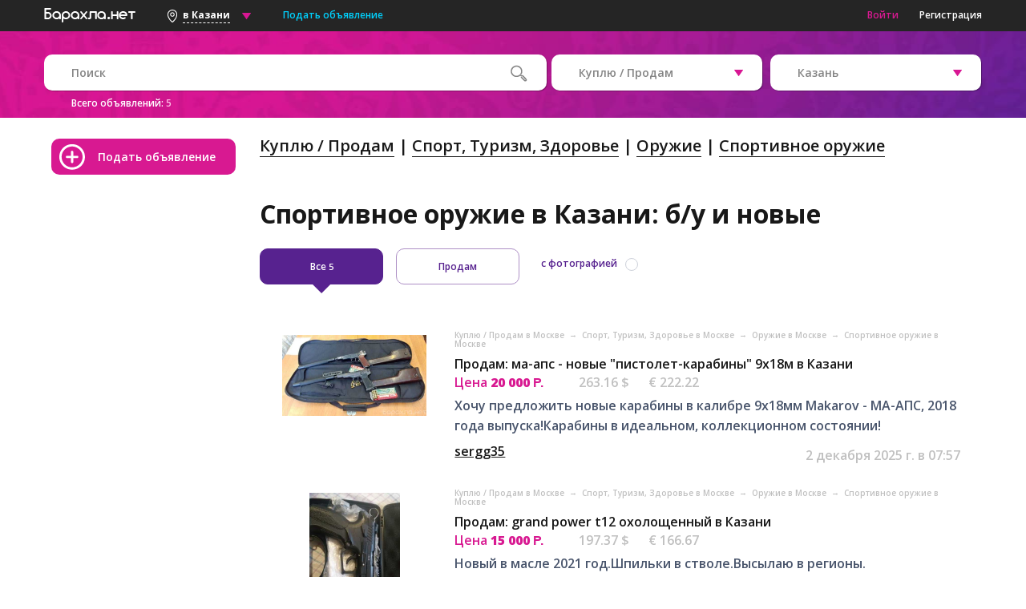

--- FILE ---
content_type: text/html; charset=UTF-8
request_url: https://kaz.barahla.net/kuplyu-prodam/sportivnoe-oruzhie/
body_size: 12490
content:
<!DOCTYPE html PUBLIC "-//W3C//DTD XHTML 1.0 Transitional//EN" "http://www.w3.org/TR/xhtml1/DTD/xhtml1-transitional.dtd">
<html xmlns="https://www.w3.org/1999/xhtml" xml:lang="ru">
<head>

        <meta charset="utf-8">
        <meta name="viewport" content="width=device-width, initial-scale=0.64, maximum-scale=1, user-scalable=no">
        <meta name="description" content="Барахла.НЕТ: ✔ Спортивное оружие — частные и коммерческие объявления на крупнейшей доске бесплатных объявлений. — 51 565 объявлений в Казани." />
        <meta name="keywords" content="Казань   барахолка доска объявление" />
        <meta name="webmoney.attestation.label" content="webmoney attestation label#1D7F113B-3139-46AE-B58B-2383FAC04C82" />
        
                    
    
        <title>Спортивное оружие в Казани: купить б/у и новые — объявления, продажа на Барахла.НЕТ</title>
        <link href="//fonts.googleapis.com/css?family=Open+Sans:300,400,600,700,800&amp;subset=cyrillic" rel="stylesheet">
            <link rel="Shortcut Icon" href="https://barahla.net/favicon.ico" />


            
                                <link rel="stylesheet" href="/css/main_libraries.css" type="text/css" />
                            

            
                                <link rel="stylesheet" href="/css/main_base.css" type="text/css" />
                

            
            
            


                    <script>
            dataLayer = [];
            </script>
        

                    <!-- Google Tag Manager -->
                                        <script>(function (w, d, s, l, i) {
        w[l] = w[l] || [];
        w[l].push({'gtm.start':
                    new Date().getTime(), event: 'gtm.js'});
        var f = d.getElementsByTagName(s)[0],
                j = d.createElement(s), dl = l != 'dataLayer' ? '&l=' + l : '';
        j.async = true;
        j.src =
                'https://www.googletagmanager.com/gtm.js?id=' + i + dl;
        f.parentNode.insertBefore(j, f);
    })(window, document, 'script', 'dataLayer', 'GTM-PXFB4DP');</script>

                        <!-- End Google Tag Manager -->

                        





        
            <!-- Yandex.Metrika counter -->
            <script type="text/javascript"> (function (d, w, c) { (w[c] = w[c] || []).push(function() { try { w.yaCounter45190437 = new Ya.Metrika({ id:45190437, clickmap:true, trackLinks:true, accurateTrackBounce:true, webvisor:true, triggerEvent:true }); } catch(e) { } }); var n = d.getElementsByTagName("script")[0], s = d.createElement("script"), f = function () { n.parentNode.insertBefore(s, n); }; s.type = "text/javascript"; s.async = true; s.src = "https://mc.yandex.ru/metrika/watch.js"; if (w.opera == "[object Opera]") { d.addEventListener("DOMContentLoaded", f, false); } else { f(); } })(document, window, "yandex_metrika_callbacks"); </script> <noscript><div><img src="https://mc.yandex.ru/watch/45190437" style="position:absolute; left:-9999px;" alt="" /></div></noscript>
            <div class="js-hook-isYandexMetricEnabled"></div>
        

        <!--[if lt IE 9]>
        <script src="https://oss.maxcdn.com/libs/html5shiv/3.7.0/html5shiv.js"></script>
        <![endif]-->

                        
        </head>

        <body >

            

                                    <!-- Google Tag Manager (noscript) -->
                    <noscript><iframe src="https://www.googletagmanager.com/ns.html?id=GTM-PXFB4DP"
                                      height="0" width="0" style="display:none;visibility:hidden"></iframe></noscript>
                                      <!-- End Google Tag Manager (noscript) -->
                
            
            <header>    
    <div class="web-header-nav">

        <div class="container clearfix">

            <ul class="left-side">
                <li>
                    <a href="https://kaz.barahla.net/"  title="&amp;laquo;Барахла.нет&amp;raquo; в Казани перейти на главную страницу">


                        <img class="main-logo" src="/images/logos/logo.png"  alt="Барахолка &amp;laquo;barahla.net&amp;raquo; - бесплатные объявления в Казани">
                    </a>
                </li>
                                    
<li class="dropdown region-select">
            <div class="chose-city global-city">
            <img src="/images/main/geo_city.png">
            <h2 class="current-city">в Казани</h2>
            <input type="text" name="" placeholder="Поиск города" autocomplete="off" name="_gsearch" autofocus="" />
            <img src="/images/main/listbox.png">
        </div>
    
    <ul class="dropdown-menu">
        
            
                                                    
            <span id="near-geo-ajax-container" data-id="1051" data-type="CategoryListing" data-category-id="1051" data-geo-id="41"></span>
                
    </ul>
</li>
                                <li>
                    <a class="blue add-ad" href="https://kaz.barahla.net/add">
                        Подать объявление                    </a></li>
            </ul>
                            <ul class="right-side">
                    <li>
                        <a class="js-hook-registrationSignIn pink" href="#">
                            Войти                        </a>
                    </li>
                    <li>

                        <a class="js-hook-registrationSignUp" href="#">
                            Регистрация                        </a>

                    </li>
                </ul>
                    </div>
    </div>

    <div class="mobile-header-nav">
        <div class="container clearfix">
            <ul class="left-side">
                <li>
                    <img class="icon mobile-menu-main" src="/images/main/mob_menu.png">
                </li>
                <li>
                    <a href="https://kaz.barahla.net/">
                        <img class="main-logo" src="/images/logos/big_logo.png">
                    </a>
                </li>
            </ul>
            <ul class="right-side">
                <li>
                    <img class="icon geolocation" src="/images/main/geo.png">
                </li>
                <li>
                    <a href="https://kaz.barahla.net/add">
                        <img class="icon add-ad" src="/images/main/add-white_big.png">
                    </a>
                </li>
            </ul>
        </div>
    </div>

                    <div class="mobile-menu left">

        
            <div class="mobile-menu-links">

                <a class="js-hook-categoryChoose" href="#" data-id="" >
                    Выбрать категорию                </a>

                    <a class="js-hook-registrationSignIn pink" href="#">
                    Войти                </a>

                    <a class="js-hook-registrationSignUp" href="#">
                        Регистрация                    </a>


            </div>
                <div class="close"></div>
    </div>

    <div class="mobile-menu right">
                    
<div class="user-city">
    <img src="/images/main/geo_menu.png">
    <p class="px16">
        Выбран город:<br>
                    <span class="current-city px20 pink">Казань</span>
            </p>
</div>
<div class="mobile-menu-geo">
    <p class="px16">Выбрать другой город:</p>
    <input placeholder="Введите название города" autocomplete="off" type="text" name="" autofocus>
    <div class="geo-result" style="max-height: 40vh; overflow-y: auto;">
        
            
                                                    
            <span id="near-geo-ajax-mobile-container" data-id="1051" data-type="CategoryListing  data-category-id="1051" data-geo-id="41"></span>
            </div>
</div>
<div class="close"></div>
            </div>

    <div class="header-background">

        <div class="container">
            <div class="header-search clearfix">
                                
                
    
    


    
    

    

        
                                                                        



<div class="search-and-selects">

    <form action="https://kaz.barahla.net/search.php" method="get">

        <div class="left-side">
            <div class="search rel">
                <input type="text" name="word" placeholder="Поиск" value="">
                <input type="submit" class="header-button abs" value="">
            </div>
                            <p class="no-padding px12 white">
                    Всего объявлений:                    <span class="total-listings lpink">5</span>
                </p>
                    </div>

        <div class="right-side">



                                                                
<ul class="bigger-on-mobile select">
    <li class="dropdown">
        <div class="chose">
            <span class="current" data-placeholder="Все категории">Куплю / Продам</span>
                        <input class="" type="hidden" name="type" value="1" autocomplete="off" >
        </div>
        <ul class="dropdown-menu">
                                                            <li>
                    <a href="#" data-id="0" data-is-nested="0">
                        Все категории
                    </a>
                </li>
                                                            <li>
                    <a href="#" data-id="1" data-is-nested="0">
                        Куплю / Продам
                    </a>
                </li>
                                                            <li>
                    <a href="#" data-id="2" data-is-nested="0">
                        Услуги
                    </a>
                </li>
                                                            <li>
                    <a href="#" data-id="3" data-is-nested="0">
                        Недвижимость
                    </a>
                </li>
                                                            <li>
                    <a href="#" data-id="4" data-is-nested="0">
                        Работа
                    </a>
                </li>
                    </ul>
    </li>
</ul>

            
                                                            
<ul class="bigger-on-mobile select">
    <li class="dropdown">
        <div class="chose">
            <span class="current" data-placeholder="Выберите регион">Казань</span>
                        <input class="" type="hidden" name="region" value="2" autocomplete="off" >
        </div>
        <ul class="dropdown-menu">
                                                            <li>
                    <a href="#" data-id="2" data-is-nested="0">
                        Казань
                    </a>
                </li>
                                                            <li>
                    <a href="#" data-id="3" data-is-nested="0">
                        Республика Татарстан
                    </a>
                </li>
                                                            <li>
                    <a href="#" data-id="100" data-is-nested="0">
                        Вся Россия
                    </a>
                </li>
                    </ul>
    </li>
</ul>
            
        </div>

    </form>

</div>
            </div>
                    </div>
    </div>

</header>


            <div id="wrapper">
                    
    <aside class="aside-category clearfix">

        <a class="add-ad add-ad-button" href="https://kaz.barahla.net/add">
            Подать объявление        </a>

        



        


        <br><br>
    <div id="yandex_rtb_R-A-162574-9"></div>
    <script type="text/javascript">
        (function (w, d, n, s, t) {
            w[n] = w[n] || [];
            w[n].push(function () {
                Ya.Context.AdvManager.render({
                    blockId: "R-A-162574-9",
                    renderTo: "yandex_rtb_R-A-162574-9",
                    async: true
                });
            });
            t = d.getElementsByTagName("script")[0];
            s = d.createElement("script");
            s.type = "text/javascript";
            s.src = "//an.yandex.ru/system/context.js";
            s.async = true;
            t.parentNode.insertBefore(s, t);
        })(this, this.document, "yandexContextAsyncCallbacks");
    </script>




    </aside>


        <div id="main" class="clearfix">
            <div class="ads-container">

            <div class="main-header clearfix">
    <div class="current-category-path">
                                    <span>
                    <a href="https://kaz.barahla.net/goods/">Куплю / Продам</a>
                </span>
                                                <span>
                    <a href="https://kaz.barahla.net/26.html">Спорт, Tуризм, Здоровье</a>
                </span>
                                                <span>
                    <a href="https://kaz.barahla.net/253.html">Оружие</a>
                </span>
                                                <span>
                    <a class="current-city" href="https://kaz.barahla.net/kuplyu-prodam/sportivnoe-oruzhie/">Спортивное оружие</a>
                </span>
                        </div>
    <!--// current path category -->
</div>



            <h1>
                Спортивное оружие в Казани: б/у и новые
            </h1>


                

    
        

<div id="yandex_rtb_R-A-162574-8" style="max-height: 230px;"></div>
<script type="text/javascript">
    (function (w, d, n, s, t) {
        w[n] = w[n] || [];
        w[n].push(function () {
            Ya.Context.AdvManager.render({
                blockId: "R-A-162574-8",
                renderTo: "yandex_rtb_R-A-162574-8",
                async: true
            });
        });
        t = d.getElementsByTagName("script")[0];
        s = d.createElement("script");
        s.type = "text/javascript";
        s.src = "//an.yandex.ru/system/context.js";
        s.async = true;
        t.parentNode.insertBefore(s, t);
    })(this, this.document, "yandexContextAsyncCallbacks");
</script>


    


            

    <div class="category-change clearfix">
        <div class="category-select-buttons clearfix">
            <div class="change-buttons-container clearfix">
                <!-- // change buttons -->
                <div class="change-button active">
                    <a href="https://kaz.barahla.net/kuplyu-prodam/sportivnoe-oruzhie/" title="Всего найдено 5 объявлений" >
                        Все                        <small style="font-size:11px;">5</small>
                    </a>
                </div>
                                                                                <a  class="change-button"   title="Всего найдено 5 объявлений" href="https://kaz.barahla.net/kuplyu-prodam/sportivnoe-oruzhie/f_prodam/">
                            Продам
                        </a>
                                                                                                                                                                                                                        </div>




                


    
        

                


    


<form id="filtering">

    <input type="checkbox" name="onlyWithPhoto" value="1" onclick="$('#filtering').submit();" class="radio" id="wa_photo"
           >

    <label for="wa_photo">
        с фотографией    </label>

</form>

    

    







        </div>

    </div>




            <div class="fresh-ads-block">
                        

    
    
<br>



        
            
        
    <div class="mobile_items_delimiter"></div>

<div class="ads borderr10  clearfix js-hook-adwerzEntity" data-id="27364323">

    <div class="advert_image_block" style='width:200px; text-align: center; float: left'>
        <a href="https://msk.barahla.net/kuplyu-prodam/sportivnoe-oruzhie/27364323_prodam-ma-aps-novye-pistolet-karabiny-9h18m.html">
                            <img src="https://static.barahla.net/images/content/2022/03/09/d/b/yiiLo.jpg" alt="Продам: Ма-апс - новые &quot;пистолет-карабины&quot; 9х18м" style="max-height: 150px; max-width:180px">
                    </a>
    </div>

        <div class="ads-info">
        <p class="category-path px10 lgray invisible_on_phones">
            
                                    <a href="https://msk.barahla.net/goods/" class="grey" title="Рубрика: Куплю / Продам в Москве">
                        Куплю / Продам в Москве
                    </a>
                
                                    &nbsp;<span class="grey">→</span>&nbsp;
                            
                                    <a href="https://msk.barahla.net/26.html" class="grey" title="подрубрика Спорт, Tуризм, Здоровье в Москве">
                        Спорт, Tуризм, Здоровье в Москве
                    </a>
                
                                    &nbsp;<span class="grey">→</span>&nbsp;
                            
                                    <a href="https://msk.barahla.net/253.html" class="grey" title="подрубрика Оружие в Москве">
                        Оружие в Москве
                    </a>
                
                                    &nbsp;<span class="grey">→</span>&nbsp;
                            
                                    <a href="https://msk.barahla.net/kuplyu-prodam/sportivnoe-oruzhie/" class="grey" title="подрубрика Спортивное оружие в Москве">
                        Спортивное оружие в Москве
                    </a>
                
                                    </p>

        <p class="title bigger-on-mobile dont-break-out">
            <a href="https://msk.barahla.net/kuplyu-prodam/sportivnoe-oruzhie/27364323_prodam-ma-aps-novye-pistolet-karabiny-9h18m.html">
                Продам: ма-апс - новые "пистолет-карабины" 9х18м в Казани
            </a>
        </p>


                    
    <div class="currency">

        
            <span class="price pink bigger-on-mobile">
                                    Цена                                <strong>
                    20 000
                    <span class="rur tah bold">
                        Р.
                    </span>
                </strong>

            </span>
        
        



    <span class="priceForeignCurrency">


        <span class="usd lgray bigger-on-mobile" title="
              по курсу 76 руб. за 1 USD">

            263.16 $
        </span>

            <span class="euro lgray bigger-on-mobile" title="по курсу 90 руб. за 1 EUR">
                € 222.22
        </span>
    </span>


    



    </div>


        
        <p class="text lblue bigger-on-mobile dont-break-out">
                                    Хочу предложить новые карабины в калибре 9х18мм Makarov - МА-АПС, 2018 года выпуска!Карабины в идеальном, коллекционном состоянии!
        </p>


        <div class="bottom-text bigger-on-mobile">

            <div class="left-side">
                <a class="author under" href="https://www.barahla.net/user/6147261/" rel="6147261">sergg35</a>
            </div>

            <div class="right-side">
                                    <p class="placing lgray">
                        2 декабря 2025 г. в 07:57

                                            </p>


                    
                 
            </div>
        </div>
    </div>

</div>


        
            
        
    <div class="mobile_items_delimiter"></div>

<div class="ads borderr10  clearfix js-hook-adwerzEntity" data-id="27377839">

    <div class="advert_image_block" style='width:200px; text-align: center; float: left'>
        <a href="https://msk.barahla.net/kuplyu-prodam/sportivnoe-oruzhie/27377839_prodam-grand-power-t12-oholoschennyy.html">
                            <img src="https://static.barahla.net/images/content/2022/03/29/b/c/sGtae.jpg" alt="Продам: grand power t12 охолощенный" style="max-height: 150px; max-width:180px">
                    </a>
    </div>

        <div class="ads-info">
        <p class="category-path px10 lgray invisible_on_phones">
            
                                    <a href="https://msk.barahla.net/goods/" class="grey" title="Рубрика: Куплю / Продам в Москве">
                        Куплю / Продам в Москве
                    </a>
                
                                    &nbsp;<span class="grey">→</span>&nbsp;
                            
                                    <a href="https://msk.barahla.net/26.html" class="grey" title="подрубрика Спорт, Tуризм, Здоровье в Москве">
                        Спорт, Tуризм, Здоровье в Москве
                    </a>
                
                                    &nbsp;<span class="grey">→</span>&nbsp;
                            
                                    <a href="https://msk.barahla.net/253.html" class="grey" title="подрубрика Оружие в Москве">
                        Оружие в Москве
                    </a>
                
                                    &nbsp;<span class="grey">→</span>&nbsp;
                            
                                    <a href="https://msk.barahla.net/kuplyu-prodam/sportivnoe-oruzhie/" class="grey" title="подрубрика Спортивное оружие в Москве">
                        Спортивное оружие в Москве
                    </a>
                
                                    </p>

        <p class="title bigger-on-mobile dont-break-out">
            <a href="https://msk.barahla.net/kuplyu-prodam/sportivnoe-oruzhie/27377839_prodam-grand-power-t12-oholoschennyy.html">
                Продам: grand power t12 охолощенный в Казани
            </a>
        </p>


                    
    <div class="currency">

        
            <span class="price pink bigger-on-mobile">
                                    Цена                                <strong>
                    15 000
                    <span class="rur tah bold">
                        Р.
                    </span>
                </strong>

            </span>
        
        



    <span class="priceForeignCurrency">


        <span class="usd lgray bigger-on-mobile" title="
              по курсу 76 руб. за 1 USD">

            197.37 $
        </span>

            <span class="euro lgray bigger-on-mobile" title="по курсу 90 руб. за 1 EUR">
                € 166.67
        </span>
    </span>


    



    </div>


        
        <p class="text lblue bigger-on-mobile dont-break-out">
                                    Новый в масле 2021 год.Шпильки в стволе.Высылаю в регионы.
        </p>


        <div class="bottom-text bigger-on-mobile">

            <div class="left-side">
                <a class="author under" href="https://www.barahla.net/user/6152107/" rel="6152107">Сергей</a>
            </div>

            <div class="right-side">
                                    <p class="placing lgray">
                        1 декабря 2025 г. в 07:53

                                            </p>


                    
                 
            </div>
        </div>
    </div>

</div>


        
            
        
    <div class="mobile_items_delimiter"></div>

<div class="ads borderr10  clearfix js-hook-adwerzEntity" data-id="27382835">

    <div class="advert_image_block" style='width:200px; text-align: center; float: left'>
        <a href="https://msk.barahla.net/kuplyu-prodam/sportivnoe-oruzhie/27382835_prodam-novyy-signalnyy-valter-lom-13.html">
                            <img src="https://static.barahla.net/images/content/2022/04/04/d/b/buOuk.jpg" alt="Продам: новый сигнальный вальтер+Lom-13" style="max-height: 150px; max-width:180px">
                    </a>
    </div>

        <div class="ads-info">
        <p class="category-path px10 lgray invisible_on_phones">
            
                                    <a href="https://msk.barahla.net/goods/" class="grey" title="Рубрика: Куплю / Продам в Москве">
                        Куплю / Продам в Москве
                    </a>
                
                                    &nbsp;<span class="grey">→</span>&nbsp;
                            
                                    <a href="https://msk.barahla.net/26.html" class="grey" title="подрубрика Спорт, Tуризм, Здоровье в Москве">
                        Спорт, Tуризм, Здоровье в Москве
                    </a>
                
                                    &nbsp;<span class="grey">→</span>&nbsp;
                            
                                    <a href="https://msk.barahla.net/253.html" class="grey" title="подрубрика Оружие в Москве">
                        Оружие в Москве
                    </a>
                
                                    &nbsp;<span class="grey">→</span>&nbsp;
                            
                                    <a href="https://msk.barahla.net/kuplyu-prodam/sportivnoe-oruzhie/" class="grey" title="подрубрика Спортивное оружие в Москве">
                        Спортивное оружие в Москве
                    </a>
                
                                    </p>

        <p class="title bigger-on-mobile dont-break-out">
            <a href="https://msk.barahla.net/kuplyu-prodam/sportivnoe-oruzhie/27382835_prodam-novyy-signalnyy-valter-lom-13.html">
                Продам: новый сигнальный вальтер+Lom-13 в Казани
            </a>
        </p>


                    
    <div class="currency">

        
            <span class="price pink bigger-on-mobile">
                                    Цена                                <strong>
                    10 000
                    <span class="rur tah bold">
                        Р.
                    </span>
                </strong>

            </span>
        
        



    <span class="priceForeignCurrency">


        <span class="usd lgray bigger-on-mobile" title="
              по курсу 76 руб. за 1 USD">

            131.58 $
        </span>

            <span class="euro lgray bigger-on-mobile" title="по курсу 90 руб. за 1 EUR">
                € 111.11
        </span>
    </span>


    



    </div>


        
        <p class="text lblue bigger-on-mobile dont-break-out">
                                    Продам новый сигнальный вальтер(идут патроны 10 пачек)Также в продаже револьвер Taurus LOM-13 (Таурус ЛОМ-13), производство Бразилия, Состояние отличное, на бд не носил, настрел не большой.Цена 15 000 р .Кто заинтересован в покупке пишите на почту.
        </p>


        <div class="bottom-text bigger-on-mobile">

            <div class="left-side">
                <a class="author under" href="https://www.barahla.net/user/6153647/" rel="6153647">panov</a>
            </div>

            <div class="right-side">
                                    <p class="placing lgray">
                        30 ноября 2025 г. в 08:04

                                            </p>


                    
                 
            </div>
        </div>
    </div>

</div>


        
            
        
    <div class="mobile_items_delimiter"></div>

<div class="ads borderr10  clearfix js-hook-adwerzEntity" data-id="27407983">

    <div class="advert_image_block" style='width:200px; text-align: center; float: left'>
        <a href="https://msk.barahla.net/kuplyu-prodam/sportivnoe-oruzhie/27407983_prodam-remington-597-i-anschutz-1416-cal-22lr.html">
                            <img src="https://static.barahla.net/images/content/2022/05/12/e/f/UWrXu.jpg" alt="Продам: Ремингтон 597 и ANSCHUTZ-1416 cal. 22LR" style="max-height: 150px; max-width:180px">
                    </a>
    </div>

        <div class="ads-info">
        <p class="category-path px10 lgray invisible_on_phones">
            
                                    <a href="https://msk.barahla.net/goods/" class="grey" title="Рубрика: Куплю / Продам в Москве">
                        Куплю / Продам в Москве
                    </a>
                
                                    &nbsp;<span class="grey">→</span>&nbsp;
                            
                                    <a href="https://msk.barahla.net/26.html" class="grey" title="подрубрика Спорт, Tуризм, Здоровье в Москве">
                        Спорт, Tуризм, Здоровье в Москве
                    </a>
                
                                    &nbsp;<span class="grey">→</span>&nbsp;
                            
                                    <a href="https://msk.barahla.net/253.html" class="grey" title="подрубрика Оружие в Москве">
                        Оружие в Москве
                    </a>
                
                                    &nbsp;<span class="grey">→</span>&nbsp;
                            
                                    <a href="https://msk.barahla.net/kuplyu-prodam/sportivnoe-oruzhie/" class="grey" title="подрубрика Спортивное оружие в Москве">
                        Спортивное оружие в Москве
                    </a>
                
                                    </p>

        <p class="title bigger-on-mobile dont-break-out">
            <a href="https://msk.barahla.net/kuplyu-prodam/sportivnoe-oruzhie/27407983_prodam-remington-597-i-anschutz-1416-cal-22lr.html">
                Продам: ремингтон 597 и ANSCHUTZ-1416 cal. 22LR в Казани
            </a>
        </p>


        
        <p class="text lblue bigger-on-mobile dont-break-out">
                                    Продаю малокалиберный карабин Ремингтон 597 калибром .22 long rifle. Год покупки - 2009. В комплекте: карабин в сборе, оптика Center Point 3-9х40 АО (сетка - дуплекс), два дополнительных 10-зарядных магазина, чехол из нейлоновой ткани в камуфляже....
        </p>


        <div class="bottom-text bigger-on-mobile">

            <div class="left-side">
                <a class="author under" href="https://www.barahla.net/user/6163284/" rel="6163284">Продавец</a>
            </div>

            <div class="right-side">
                                    <p class="placing lgray">
                        29 ноября 2025 г. в 08:13

                                            </p>


                    
                 
            </div>
        </div>
    </div>

</div>


        
            
        
    <div class="mobile_items_delimiter"></div>

<div class="ads borderr10  clearfix js-hook-adwerzEntity" data-id="27476312">

    <div class="advert_image_block" style='width:200px; text-align: center; float: left'>
        <a href="https://kaz.barahla.net/kuplyu-prodam/sportivnoe-oruzhie/27476312_prodam-crosman-quest-500.html">
                            <img src="https://static.barahla.net/images/content/2022/09/18/d/c/DiKfb.jpg" alt="Продам: Crosman quest 500" style="max-height: 150px; max-width:180px">
                    </a>
    </div>

        <div class="ads-info">
        <p class="category-path px10 lgray invisible_on_phones">
            
                                    <a href="https://kaz.barahla.net/goods/" class="grey" title="Рубрика: Куплю / Продам в Казани">
                        Куплю / Продам в Казани
                    </a>
                
                                    &nbsp;<span class="grey">→</span>&nbsp;
                            
                                    <a href="https://kaz.barahla.net/26.html" class="grey" title="подрубрика Спорт, Tуризм, Здоровье в Казани">
                        Спорт, Tуризм, Здоровье в Казани
                    </a>
                
                                    &nbsp;<span class="grey">→</span>&nbsp;
                            
                                    <a href="https://kaz.barahla.net/253.html" class="grey" title="подрубрика Оружие в Казани">
                        Оружие в Казани
                    </a>
                
                                    &nbsp;<span class="grey">→</span>&nbsp;
                            
                                    <a href="https://kaz.barahla.net/kuplyu-prodam/sportivnoe-oruzhie/" class="grey" title="подрубрика Спортивное оружие в Казани">
                        Спортивное оружие в Казани
                    </a>
                
                                    </p>

        <p class="title bigger-on-mobile dont-break-out">
            <a href="https://kaz.barahla.net/kuplyu-prodam/sportivnoe-oruzhie/27476312_prodam-crosman-quest-500.html">
                Продам: Crosman quest 500 в Казани
            </a>
        </p>


                    
    <div class="currency">

        
            <span class="price pink bigger-on-mobile">
                                    Цена                                <strong>
                    10 000
                    <span class="rur tah bold">
                        Р.
                    </span>
                </strong>

            </span>
        
        



    <span class="priceForeignCurrency">


        <span class="usd lgray bigger-on-mobile" title="
              по курсу 76 руб. за 1 USD">

            131.58 $
        </span>

            <span class="euro lgray bigger-on-mobile" title="по курсу 90 руб. за 1 EUR">
                € 111.11
        </span>
    </span>


    



    </div>


        
        <p class="text lblue bigger-on-mobile dont-break-out">
                                    Винтовка имеет классический дизайн. Ложе и приклад модели изготовлены из высококачественной древесины твердых пород. Разъем типа Ласточкин хвост 11 мм вырезан непосредственно на ствольной коробке, что позволяет установить дополнительно и оптическое...
        </p>


        <div class="bottom-text bigger-on-mobile">

            <div class="left-side">
                <a class="author under" href="https://www.barahla.net/user/6188589/" rel="6188589">Nel</a>
            </div>

            <div class="right-side">
                                    <p class="placing lgray">
                        18 сентября 2022 г. в 05:55

                                            </p>


                    
                 
            </div>
        </div>
    </div>

</div>


<br>
    


    
    
<div id="yandex_rtb_R-A-162574-10" style="max-height: 230px;"></div>
<script type="text/javascript">
    (function (w, d, n, s, t) {
        w[n] = w[n] || [];
        w[n].push(function () {
            Ya.Context.AdvManager.render({
                blockId: "R-A-162574-10",
                renderTo: "yandex_rtb_R-A-162574-10",
                async: true
            });
        });
        t = d.getElementsByTagName("script")[0];
        s = d.createElement("script");
        s.type = "text/javascript";
        s.src = "//an.yandex.ru/system/context.js";
        s.async = true;
        t.parentNode.insertBefore(s, t);
    })(this, this.document, "yandexContextAsyncCallbacks");
</script>





                

            </div>

        </div>
    </div>

                            <br />
            <p class="bigger-on-mobile lgray os400">
                ✔ Купить новые или б/у спортивное оружие в Казани на доске объявлений Барахла.НЕТ: реальные фото, подробное описание, выбор по параметрам. Все объявления о продаже товаров проходят строгую модерацию и содержат контакты продавцов. Ежедневно тысячи новых частных объявлений в вашем городе.
            </p>
            </div>

        <footer>
            
<div class="container">

    <div class="top-side clearfix">
        
                
        <div class="left-side">

            <span data-href="https://kaz.barahla.net/" class="holder-content">

            <img class="logo2" src="/images/logos/logo2.png">

            </span>


            <br>


            <span data-href="https://kaz.barahla.net/add" class="holder-content">

            <img src="/images/main/add.png">
            <p class="px14">
                Подать объявление            </p>

            </span>

        </div>

            <div class="right-side">

            <div class="about">
                <p class="lgray bigger-on-mobile">

                    О сайте:                </p>

                <p>
                    <span data-href="https://kaz.barahla.net/info/118.html" class="holder-content">Вопросы и ответы</span>
                </p>

                <p>
                    <span data-href="https://kaz.barahla.net/info/62.html" class="holder-content">Правила пользования</span>
                </p>

                <p>
                    <span data-href="https://kaz.barahla.net/info/2.html" class="holder-content">Реклама на сайте</span>
                </p>

            </div>

            <div class="parntners">
                <p class="lgray">
                    Разделы                </p>

                <p>
                    <span data-href="/goods/" class="holder-content">Купить/Продать</span>

                </p>
                <p>
                    <span data-href="/services/" class="holder-content">Услуги</span>
                </p>
                <p>
                    <span data-href="/realty/" class="holder-content">Недвижимость</span>

                </p>
                <p>
                    <span data-href="/rabota/" class="holder-content">Работа</span>

                </p>
            </div>

            <div class="contacts">
                <p class="lgray">
                    Контакты                </p>

                <p>
                    Служба поддержки:                    <a class="mailto" href="mailto:support@barahla.net">
                        support@barahla.net                    </a>
                </p>

                <p>

                    <span data-href="https://kaz.barahla.net/info/6.html" class="holder-content">Связаться с нами</span>
                </p>

            </div>
        </div>

    </div>
</div>

            <hr>
                <div class="container">
                    <div class="bottom-side clearfix">
                        <p class="bigger-on-mobile lgray os400">
                            Copyright &copy; 2004&mdash;2025
                                        Купить спортивное оружие бу или новые на сайте бесплатных объявлений Барахла.НЕТ — крупнейшая интернет-барахолка Казани
                            </p>

                        <div class="js-hook-mail_counter">
                        </div>


                    </div>
                </div>
        </footer>

                        <div id="overlay"></div>

        <div class="popup borderr10">
                            <div class="popup-container popular-geo-popup" data-modal="popular-geo">
    <p class="header px20 center">
        Выберите город из списка    </p>
        <div>
                            <div class="city-layer">
                                                    <a href="https://msk.barahla.net/kuplyu-prodam/sportivnoe-oruzhie/" style="color:#000000; font-weight: bold;">Москва</a><br>
                                    <a href="https://spb.barahla.net/kuplyu-prodam/sportivnoe-oruzhie/" style="color:#000000; font-weight: bold;">Санкт-Петербург</a><br>
                                    <a href="https://abakan.barahla.net/kuplyu-prodam/sportivnoe-oruzhie/" style="color:#000000;">Абакан</a><br>
                                    <a href="https://anapa.barahla.net/kuplyu-prodam/sportivnoe-oruzhie/" style="color:#000000; font-weight: bold;">Анапа</a><br>
                                    <a href="https://arhangelsk.barahla.net/kuplyu-prodam/sportivnoe-oruzhie/" style="color:#000000;">Архангельск</a><br>
                                    <a href="https://astrahan.barahla.net/kuplyu-prodam/sportivnoe-oruzhie/" style="color:#000000;">Астрахань</a><br>
                                    <a href="https://balashiha.barahla.net/kuplyu-prodam/sportivnoe-oruzhie/" style="color:#000000; font-weight: bold;">Балашиха</a><br>
                                    <a href="https://barnaul.barahla.net/kuplyu-prodam/sportivnoe-oruzhie/" style="color:#000000; font-weight: bold;">Барнаул</a><br>
                                    <a href="https://belgorod.barahla.net/kuplyu-prodam/sportivnoe-oruzhie/" style="color:#000000; font-weight: bold;">Белгород</a><br>
                                    <a href="https://blag.barahla.net/kuplyu-prodam/sportivnoe-oruzhie/" style="color:#000000;">Благовещенск</a><br>
                                    <a href="https://bryansk.barahla.net/kuplyu-prodam/sportivnoe-oruzhie/" style="color:#000000;">Брянск</a><br>
                                    <a href="https://novgorod.barahla.net/kuplyu-prodam/sportivnoe-oruzhie/" style="color:#000000;">Великий Новгород</a><br>
                                    <a href="https://vl.barahla.net/kuplyu-prodam/sportivnoe-oruzhie/" style="color:#000000; font-weight: bold;">Владивосток</a><br>
                                    <a href="https://vladimir.barahla.net/kuplyu-prodam/sportivnoe-oruzhie/" style="color:#000000; font-weight: bold;">Владимир</a><br>
                                    <a href="https://volgograd.barahla.net/kuplyu-prodam/sportivnoe-oruzhie/" style="color:#000000; font-weight: bold;">Волгоград</a><br>
                                    <a href="https://vlz.barahla.net/kuplyu-prodam/sportivnoe-oruzhie/" style="color:#000000;">Волжский</a><br>
                                    <a href="https://vologda.barahla.net/kuplyu-prodam/sportivnoe-oruzhie/" style="color:#000000;">Вологда</a><br>
                                    <a href="https://voronezh.barahla.net/kuplyu-prodam/sportivnoe-oruzhie/" style="color:#000000; font-weight: bold;">Воронеж</a><br>
                                    <a href="https://dz.barahla.net/kuplyu-prodam/sportivnoe-oruzhie/" style="color:#000000;">Дзержинск</a><br>
                                    <a href="https://eburg.barahla.net/kuplyu-prodam/sportivnoe-oruzhie/" style="color:#000000; font-weight: bold;">Екатеринбург</a><br>
                                    <a href="https://zheldor.barahla.net/kuplyu-prodam/sportivnoe-oruzhie/" style="color:#000000; font-weight: bold;">Железнодорожный</a><br>
                                    <a href="https://zelenograd.barahla.net/kuplyu-prodam/sportivnoe-oruzhie/" style="color:#000000; font-weight: bold;">Зеленоград</a><br>
                                    <a href="https://ivanovo.barahla.net/kuplyu-prodam/sportivnoe-oruzhie/" style="color:#000000; font-weight: bold;">Иваново</a><br>
                                            </div>
                    <div class="city-layer">
                                                    <a href="https://izhevsk.barahla.net/kuplyu-prodam/sportivnoe-oruzhie/" style="color:#000000; font-weight: bold;">Ижевск</a><br>
                                    <a href="https://irkutsk.barahla.net/kuplyu-prodam/sportivnoe-oruzhie/" style="color:#000000; font-weight: bold;">Иркутск</a><br>
                                    <a href="https://yo.barahla.net/kuplyu-prodam/sportivnoe-oruzhie/" style="color:#000000;">Йошкар-Ола</a><br>
                                    <a href="https://kaz.barahla.net/kuplyu-prodam/sportivnoe-oruzhie/" style="color:#000000; font-weight: bold;">Казань</a><br>
                                    <a href="https://kaliningrad.barahla.net/kuplyu-prodam/sportivnoe-oruzhie/" style="color:#000000; font-weight: bold;">Калининград</a><br>
                                    <a href="https://kaluga.barahla.net/kuplyu-prodam/sportivnoe-oruzhie/" style="color:#000000;">Калуга</a><br>
                                    <a href="https://kemerovo.barahla.net/kuplyu-prodam/sportivnoe-oruzhie/" style="color:#000000; font-weight: bold;">Кемерово</a><br>
                                    <a href="https://kirov.barahla.net/kuplyu-prodam/sportivnoe-oruzhie/" style="color:#000000; font-weight: bold;">Киров</a><br>
                                    <a href="https://kovrov.barahla.net/kuplyu-prodam/sportivnoe-oruzhie/" style="color:#000000; font-weight: bold;">Ковров</a><br>
                                    <a href="https://kolomna.barahla.net/kuplyu-prodam/sportivnoe-oruzhie/" style="color:#000000; font-weight: bold;">Коломна</a><br>
                                    <a href="https://korolev.barahla.net/kuplyu-prodam/sportivnoe-oruzhie/" style="color:#000000; font-weight: bold;">Королёв</a><br>
                                    <a href="https://kostroma.barahla.net/kuplyu-prodam/sportivnoe-oruzhie/" style="color:#000000;">Кострома</a><br>
                                    <a href="https://krasnodar.barahla.net/kuplyu-prodam/sportivnoe-oruzhie/" style="color:#000000; font-weight: bold;">Краснодар</a><br>
                                    <a href="https://krasnoyarsk.barahla.net/kuplyu-prodam/sportivnoe-oruzhie/" style="color:#000000; font-weight: bold;">Красноярск</a><br>
                                    <a href="https://kurgan.barahla.net/kuplyu-prodam/sportivnoe-oruzhie/" style="color:#000000;">Курган</a><br>
                                    <a href="https://kursk.barahla.net/kuplyu-prodam/sportivnoe-oruzhie/" style="color:#000000; font-weight: bold;">Курск</a><br>
                                    <a href="https://lipetsk.barahla.net/kuplyu-prodam/sportivnoe-oruzhie/" style="color:#000000; font-weight: bold;">Липецк</a><br>
                                    <a href="https://lubercy.barahla.net/kuplyu-prodam/sportivnoe-oruzhie/" style="color:#000000; font-weight: bold;">Люберцы</a><br>
                                    <a href="https://magnitogorsk.barahla.net/kuplyu-prodam/sportivnoe-oruzhie/" style="color:#000000;">Магнитогорск</a><br>
                                    <a href="https://murmansk.barahla.net/kuplyu-prodam/sportivnoe-oruzhie/" style="color:#000000; font-weight: bold;">Мурманск</a><br>
                                    <a href="https://mytischi.barahla.net/kuplyu-prodam/sportivnoe-oruzhie/" style="color:#000000; font-weight: bold;">Мытищи</a><br>
                                    <a href="https://chelny.barahla.net/kuplyu-prodam/sportivnoe-oruzhie/" style="color:#000000; font-weight: bold;">Набережные Челны</a><br>
                                    <a href="https://nv.barahla.net/kuplyu-prodam/sportivnoe-oruzhie/" style="color:#000000;">Нижневартовск</a><br>
                                            </div>
                    <div class="city-layer">
                                                    <a href="https://nn.barahla.net/kuplyu-prodam/sportivnoe-oruzhie/" style="color:#000000; font-weight: bold;">Нижний Новгород</a><br>
                                    <a href="https://tagil.barahla.net/kuplyu-prodam/sportivnoe-oruzhie/" style="color:#000000; font-weight: bold;">Нижний Тагил</a><br>
                                    <a href="https://novokuznetsk.barahla.net/kuplyu-prodam/sportivnoe-oruzhie/" style="color:#000000; font-weight: bold;">Новокузнецк</a><br>
                                    <a href="https://nr.barahla.net/kuplyu-prodam/sportivnoe-oruzhie/" style="color:#000000;">Новороссийск</a><br>
                                    <a href="https://ns.barahla.net/kuplyu-prodam/sportivnoe-oruzhie/" style="color:#000000; font-weight: bold;">Новосибирск</a><br>
                                    <a href="https://odintsovo.barahla.net/kuplyu-prodam/sportivnoe-oruzhie/" style="color:#000000; font-weight: bold;">Одинцово</a><br>
                                    <a href="https://omsk.barahla.net/kuplyu-prodam/sportivnoe-oruzhie/" style="color:#000000; font-weight: bold;">Омск</a><br>
                                    <a href="https://orenburg.barahla.net/kuplyu-prodam/sportivnoe-oruzhie/" style="color:#000000; font-weight: bold;">Оренбург</a><br>
                                    <a href="https://orel.barahla.net/kuplyu-prodam/sportivnoe-oruzhie/" style="color:#000000;">Орёл</a><br>
                                    <a href="https://penza.barahla.net/kuplyu-prodam/sportivnoe-oruzhie/" style="color:#000000; font-weight: bold;">Пенза</a><br>
                                    <a href="https://perm.barahla.net/kuplyu-prodam/sportivnoe-oruzhie/" style="color:#000000; font-weight: bold;">Пермь</a><br>
                                    <a href="https://petrozavodsk.barahla.net/kuplyu-prodam/sportivnoe-oruzhie/" style="color:#000000;">Петрозаводск</a><br>
                                    <a href="https://podolsk.barahla.net/kuplyu-prodam/sportivnoe-oruzhie/" style="color:#000000;">Подольск</a><br>
                                    <a href="https://pskov.barahla.net/kuplyu-prodam/sportivnoe-oruzhie/" style="color:#000000;">Псков</a><br>
                                    <a href="https://pyatigorsk.barahla.net/kuplyu-prodam/sportivnoe-oruzhie/" style="color:#000000;">Пятигорск</a><br>
                                    <a href="https://ramenskoe.barahla.net/kuplyu-prodam/sportivnoe-oruzhie/" style="color:#000000; font-weight: bold;">Раменское</a><br>
                                    <a href="https://rostov.barahla.net/kuplyu-prodam/sportivnoe-oruzhie/" style="color:#000000; font-weight: bold;">Ростов-на-Дону</a><br>
                                    <a href="https://rzn.barahla.net/kuplyu-prodam/sportivnoe-oruzhie/" style="color:#000000; font-weight: bold;">Рязань</a><br>
                                    <a href="https://samara.barahla.net/kuplyu-prodam/sportivnoe-oruzhie/" style="color:#000000; font-weight: bold;">Самара</a><br>
                                    <a href="https://saransk.barahla.net/kuplyu-prodam/sportivnoe-oruzhie/" style="color:#000000;">Саранск</a><br>
                                    <a href="https://saratov.barahla.net/kuplyu-prodam/sportivnoe-oruzhie/" style="color:#000000; font-weight: bold;">Саратов</a><br>
                                    <a href="https://sergiev-posad.barahla.net/kuplyu-prodam/sportivnoe-oruzhie/" style="color:#000000;">Сергиев Посад</a><br>
                                    <a href="https://serpuhov.barahla.net/kuplyu-prodam/sportivnoe-oruzhie/" style="color:#000000; font-weight: bold;">Серпухов</a><br>
                                            </div>
                    <div class="city-layer">
                                                    <a href="https://smolensk.barahla.net/kuplyu-prodam/sportivnoe-oruzhie/" style="color:#000000;">Смоленск</a><br>
                                    <a href="https://sochi.barahla.net/kuplyu-prodam/sportivnoe-oruzhie/" style="color:#000000;">Сочи</a><br>
                                    <a href="https://stavropol.barahla.net/kuplyu-prodam/sportivnoe-oruzhie/" style="color:#000000;">Ставрополь</a><br>
                                    <a href="https://surgut.barahla.net/kuplyu-prodam/sportivnoe-oruzhie/" style="color:#000000; font-weight: bold;">Сургут</a><br>
                                    <a href="https://syktyvkar.barahla.net/kuplyu-prodam/sportivnoe-oruzhie/" style="color:#000000;">Сыктывкар</a><br>
                                    <a href="https://tag.barahla.net/kuplyu-prodam/sportivnoe-oruzhie/" style="color:#000000;">Таганрог</a><br>
                                    <a href="https://tambov.barahla.net/kuplyu-prodam/sportivnoe-oruzhie/" style="color:#000000;">Тамбов</a><br>
                                    <a href="https://tver.barahla.net/kuplyu-prodam/sportivnoe-oruzhie/" style="color:#000000; font-weight: bold;">Тверь</a><br>
                                    <a href="https://tol.barahla.net/kuplyu-prodam/sportivnoe-oruzhie/" style="color:#000000; font-weight: bold;">Тольятти</a><br>
                                    <a href="https://tomsk.barahla.net/kuplyu-prodam/sportivnoe-oruzhie/" style="color:#000000; font-weight: bold;">Томск</a><br>
                                    <a href="https://tula.barahla.net/kuplyu-prodam/sportivnoe-oruzhie/" style="color:#000000; font-weight: bold;">Тула</a><br>
                                    <a href="https://tyumen.barahla.net/kuplyu-prodam/sportivnoe-oruzhie/" style="color:#000000; font-weight: bold;">Тюмень</a><br>
                                    <a href="https://ulan-ude.barahla.net/kuplyu-prodam/sportivnoe-oruzhie/" style="color:#000000;">Улан-Удэ</a><br>
                                    <a href="https://ul.barahla.net/kuplyu-prodam/sportivnoe-oruzhie/" style="color:#000000; font-weight: bold;">Ульяновск</a><br>
                                    <a href="https://ufa.barahla.net/kuplyu-prodam/sportivnoe-oruzhie/" style="color:#000000; font-weight: bold;">Уфа</a><br>
                                    <a href="https://habarovsk.barahla.net/kuplyu-prodam/sportivnoe-oruzhie/" style="color:#000000; font-weight: bold;">Хабаровск</a><br>
                                    <a href="https://himki.barahla.net/kuplyu-prodam/sportivnoe-oruzhie/" style="color:#000000; font-weight: bold;">Химки</a><br>
                                    <a href="https://cheb.barahla.net/kuplyu-prodam/sportivnoe-oruzhie/" style="color:#000000; font-weight: bold;">Чебоксары</a><br>
                                    <a href="https://chel.barahla.net/kuplyu-prodam/sportivnoe-oruzhie/" style="color:#000000; font-weight: bold;">Челябинск</a><br>
                                    <a href="https://cher.barahla.net/kuplyu-prodam/sportivnoe-oruzhie/" style="color:#000000;">Череповец</a><br>
                                    <a href="https://chita.barahla.net/kuplyu-prodam/sportivnoe-oruzhie/" style="color:#000000;">Чита</a><br>
                                    <a href="https://engels.barahla.net/kuplyu-prodam/sportivnoe-oruzhie/" style="color:#000000;">Энгельс</a><br>
                                    <a href="https://yar.barahla.net/kuplyu-prodam/sportivnoe-oruzhie/" style="color:#000000; font-weight: bold;">Ярославль</a><br>
                                            </div>
                    <div class="city-layer">
                                                                    <br>
                    <a href="https://www.barahla.net" style="color:#444444;;">
                        Вся Россия (все регионы)                    </a>
                    <br>
                            </div>
            </div>
    <div class="ava popular-geo"></div>
    <div class="close"></div>
</div>
                <div class="flashmessage-popup" data-modal="flashmessage">
    <p class="header px20 center title"></p>
    <p class="center lh160 message"></p>
    <div class="form-container">
        <button class="close-btn">ОК</button>
        <div class="ava new-user user-no-foto"></div>
    </div>
</div>
<div id="flashmessage-overlay"></div>
                <div class="popup-container" data-modal="form-loader" data-target="form-loader">
    Пожалуйста, подождите, происходит загрузка формы...</div>

                                    

<div class="js-hook-signInFormToPasteResponse popup-container login-popup" data-modal="signin" data-target="signin" data-is-captcha-to-show="0">
    Пожалуйста, подождите, происходит загрузка формы...</div>

<div class="js-hook-signInFormWithoutCaptcha hidden">
    

<p class="header px20 center">
    Войти</p>

<div class="form-container">
    <form action="https://www.barahla.net/login_check" method="post" class="login-form" novalidate>
        <div class="input email">
            <input type="email" name="username"  />
            <label>
                логин/email:            </label>
        </div>
        <div class="input password">
            <input type="password" name="password" />
            <label>
                пароль:
            </label>
        </div>
        <div class="radio-container">
            <input type="checkbox" name="remember" class="radio" id="remember_me" value="" checked="">
            <label for="remember_me" class="px12 gray">
                запомнить меня            </label>
        </div>

        


        <button class="submit-btn">
            Войти        </button>

            <button class="wait-btn" disabled="disabled">
                Подождите            </button>

        <div>
            <a class="js-hook-recoveryPassword password-recovery px12 lilac under inline-block-I" href="#">
                Забыли пароль?
            </a>
        </div>


        <div class="mt10pxminus">
            <a class="js-hook-registrationSignUp registration px12 pink under inline-block-I" href="#">
                Еще не зарегистрированы у нас?            </a>
        </div>


        <div class="input social_auth">
            

<p class="px12">
    Или войдите с помощью:</p>


    <a href="https://oauth.vk.com/authorize?type=web_server&amp;client_id=7048219&amp;redirect_uri=https%3A%2F%2Fbarahla.net%2FsocialAuthentification%3FengineType%3Dvk&amp;response_type=code&amp;scope=email" title="VK">

        <img src="/images/social/vk.jpg" />
    </a>

    <a href="https://accounts.google.com/o/oauth2/auth?access_type=online&amp;type=web_server&amp;client_id=290237381148-e67hteu1160p5ai2o09gm86jukl5081o.apps.googleusercontent.com&amp;redirect_uri=https%3A%2F%2Fbarahla.net%2FsocialAuthentification%3FengineType%3Dgg&amp;response_type=code&amp;scope=https%3A%2F%2Fwww.googleapis.com%2Fauth%2Fuserinfo.email+https%3A%2F%2Fwww.googleapis.com%2Fauth%2Fuserinfo.profile&amp;state=d03b143bdf9259a781fd339164ce5b09" title="Google">

        <img src="/images/social/gp.jpg" />
    </a>


        </div>

    </form>
    <div class="ava new-user"></div>
    <div class="close"></div>
</div>


</div>

                    
<div class="js-hook-signUpFormToPasteResponse popup-container registration-popup" data-modal="signup" data-target="signup">
    Пожалуйста, подождите, происходит загрузка формы...</div>

                    
<div class="js-hook-recoveryFormToPasteResponse popup-container recovery-popup" data-modal="recovery" data-target="recovery">
    Пожалуйста, подождите, происходит загрузка формы...</div>
                                    </div>
            
            


        <script type="text/javascript"  src="/js/main_libraries.js"></script>
    

        <script type="text/javascript" src="/js/core/content.js"></script>
    







                        
                        

            <script type="text/template" id="categoryChooseMobile">
                


<div class="categoryChooseMobile">


    <div class="form-container">
        <div class="data-line main-category">


            <p class="chooseText">
                Выберите категорию:            </p>


            <div class="data-container clearfix">
                <div class="category-select-listing clearfix root-tree">

                    
                        {{ #root}}


                        <label data-id="{{ id}}"
                               data-name="{{ name}}"
                               data-isToGoToCategory="1"
                               data-href="{{ link}}"
                               data-isLeaf="{{ isLeaf}}"
                               data-level="{{ level}}"
                               class="js-hook-categoryChoose tree-item">

                        
                        <span class="listing-category" >
                            Всё в категории  {{ name}}
                            </span>

                    </label>



                        <div data-id="{{ id}}"  class="js-hook-categoryBackButton arrow_left" >
                        </div>


                        {{ /root }}

                    


                    
                        {{ #data}}

                        <label data-id="{{ id}}"
                               data-name="{{ name}}"
                               data-isToGoToCategory=""
                               data-href="{{ link}}"
                               data-isLeaf="{{ isLeaf}}"
                               data-level="{{ level}}"
                               class="js-hook-categoryChoose tree-item">


                            <span class="listing-category">
                                {{ name}} ({{ count}})
                            </span>



                        </label>


                        {{ /data }}
                    


                </div>
            </div>
        </div>
    </div>
</div>



            </script>

            <script src="https://kaz.barahla.net/translations"></script>

        </body>





</html>


--- FILE ---
content_type: text/css
request_url: https://kaz.barahla.net/css/main_base.css
body_size: 15300
content:
*{padding:0;margin:0}header,nav,section,article,aside,footer{display:block}html,body{height:auto;max-height:100%}body{font-family:'Open Sans', sans-serif;font-size:100%;font-weight:600;color:#181818;-webkit-font-smoothing:antialiased}img{max-width:100%}p{padding:10px 0;line-height:118%}fieldset{border:none;margin:0;padding:0}ul{list-style-type:none}.pink{color:#d81991}.lilac{color:#57228f}.lpink{color:#ffbee7}.blue{color:#00d2ff}.lblue{color:#49556c}.white{color:#fff}.black{color:#181818}.gray{color:#7f7f7f}.lgray{color:#c0c0c0}.cyan{color:#303e49}.purple{color:#57228f}a,a[href^=tel]{color:inherit;text-decoration:inherit;font-size:inherit;font-style:inherit;font-weight:inherit}a:hover{text-decoration:underline}a.under:hover{text-decoration:none}.button_buy_in_credit{margin-top:10px;background-color:goldenrod}.sft{font-family:'SFUIDisplay-Thin', sans-serif}.tah{font-family:'Tahoma', sans-serif}.ari{font-family:'Arial', sans-serif}.os400{font-family:'Open Sans', sans-serif;font-weight:400}.os600{font-family:'Open Sans', sans-serif;font-weight:600}.os700{font-family:'Open Sans', sans-serif;font-weight:700}.fnorm{font-weight:normal}.bold{font-weight:bold}.italic{font-style:italic}.center{text-align:center}.alleft{text-align:left}.alright{text-align:right}.upp{text-transform:uppercase}.under{text-decoration:underline}.line-th{text-decoration:line-through}.no-padding{padding:0}.flleft{float:left}.flright{float:right}.lh100{line-height:100%}.lh110{line-height:110%}.lh120{line-height:120%}.lh130{line-height:130%}.lh140{line-height:140%}.lh150{line-height:150%}.lh160{line-height:160%}.inline-b{display:inline-block;zoom:1;*display:inline}.borderr10{border-radius:10px}.w25{width:25%}.w50{width:50%}.w100{width:100%}.rel{position:relative}.abs{position:absolute}.fix{position:fixed}.clearfix:after{content:"";display:table;clear:both;*zoom:1}.clear{clear:both}input,select,.select,textarea{height:45px;line-height:45px;margin:4px auto !important;border:none;border-radius:10px;outline:none;text-indent:34px;font-family:'Open Sans', sans-serif !important;font-size:14px;font-weight:600;color:#848484;box-sizing:content-box;-ms-box-sizing:content-box;-moz-box-sizing:content-box;-webkit-box-sizing:content-box}select,.select{-webkit-appearance:none;-moz-appearance:none;appearance:none;background:#fff url('/images/main/listbox.png') no-repeat right 24px top 50%;}.select.categoryChooseSecondWay{background:white !important}.select.categoryChooseSecondWay .dropdown .chose .current{max-width:100% !important;font-size:19px}::-webkit-input-placeholder{font-family:'Open Sans', sans-serif;font-size:14px;font-weight:600;color:#848484}:-moz-placeholder{font-family:'Open Sans', sans-serif;font-size:14px;font-weight:600;color:#848484}::-moz-placeholder{font-family:'Open Sans', sans-serif;font-size:14px;font-weight:600;color:#848484}:-ms-input-placeholder{font-family:'Open Sans', sans-serif;font-size:14px;font-weight:600;color:#848484}:focus::-webkit-input-placeholder{color:transparent}:focus::-moz-placeholder{color:transparent}:focus:-moz-placeholder{color:transparent}:focus:-ms-input-placeholder{color:transparent}button{background:none;outline:none;border:none}button{width:100%;height:54px;margin-top:10px !important;border-radius:6px;background-color:#7e00ff;border-bottom:3px solid #171b26;font-family:'Open Sans', sans-serif !important;font-weight:700 !important;text-transform:uppercase !important;text-align:center;color:#fff;cursor:pointer}button[disabled]{background-color:#88858c;cursor:not-allowed}.button{opacity:0.92;position:relative;transition:0.3s ease all 0s;-webkit-transition:0.3s ease all 0s;-moz-transition:0.3s ease all 0s;-o-transition:0.3s ease all 0s;-ms-transition:0.3s ease all 0s}.button:hover{opacity:1;-webkit-filter:contrast(140%);filter:contrast(140%);-webkit-filter:brightness(120%);filter:brightness(110%);box-shadow:1px 1px 1px 0px #868686}.button:active{top:1px;box-shadow:none}.mt5{margin-top:5px}.mt10{margin-top:10px}.mt15{margin-top:15px}.mb10{margin-bottom:10px}#mapid{height:180px}.flash-notice{margin-top:20px}.social_auth a{display:inline !important}.viewShowMap{cursor:pointer}.center_block{margin:0 auto;display:block}.js-hook-showMap{margin-top:10px;margin-bottom:10px}.map_canvas_view{display:none;padding:0;margin-top:10px;margin-left:0px;margin-right:0px;margin-bottom:10px;background-color:#cdcdcd;height:250px}.map_canvas_edit{width:800px;height:500px;display:block;position:relative;overflow:hidden;transform:translateZ(0px) translateZ(0px) translateZ(0px);background-color:#e5e3df}.categoryChooseMobile{margin-top:7%;}.categoryChooseMobile .chooseText{}.categoryChooseMobile .data-container{margin-bottom:10px;min-height:100%}.captchaText{padding-top:5px !important;padding-bottom:5px !important}.tooltipster-sidetip.tooltipster-noir.tooltipster-noir-customized .tooltipster-box{background:green;border:3px solid green;border-radius:6px;box-shadow:5px 5px 2px 0 rgba(0, 0, 0, 0.4)}.tooltipster-sidetip.tooltipster-noir.tooltipster-noir-customized .tooltipster-content{color:white;padding:8px;font-size:77%}.robokassaPayButton{box-shadow:0px 0px 0px 2px #9fb4f2;background:linear-gradient(to bottom, #7892c2 5%, #476e9e 100%);background-color:#7892c2;border-radius:10px;border:1px solid #4e6096;display:inline-block;cursor:pointer;color:#fff;font-family:Arial;font-size:19px;padding:12px 37px;text-decoration:none;text-shadow:0px 1px 0px #283966}.robokassaPayButton:hover{background:linear-gradient(to bottom, #476e9e 5%, #7892c2 100%);background-color:#476e9e}.robokassaPayButton:active{position:relative;top:1px}.promo-select{width:360px}.promo-select li a{position:relative}.promo-action:before{content:' ';position:absolute;width:15px;height:15px;display:block;background:#d81991;top:calc(50% - 10px);border-radius:50%;left:9px}.first-flash-message.none{display:none}
header .container{max-width:1200px;margin:0 auto}.header-background{background:url('../bundles/board/images/bg/main.jpg') no-repeat center top;padding:25px 0 6px}.header-search .head{padding:4% 0 5%}a h1{margin:0px;font-size:12px}h1.section_header{text-align:center}a.visually-clickable{text-decoration:underline}div.emergent_message{background-color:#faf8d2;background-image:linear-gradient(0deg, #f6ebaf, #faf8d2);text-align:center;padding:20px 0;display:table;width:100%;font-size:12px}.flashmessage{border-radius:10px;margin:10px;text-align:center;padding:10px}.flashmessage.error{background-color:red;color:white}.flashmessage.success{background-color:green;color:white}.search-and-selects input,.search-and-selects .select{-webkit-box-shadow:1px 1px 1px rgba(0, 0, 0, 0.3);box-shadow:1px 1px 1px rgba(0, 0, 0, 0.3)}.search-and-selects .left-side{float:left;width:calc(55% - 17px);margin-right:6px}.search-and-selects .left-side.bigsize{width:calc(76.5% - 6px)}.search-and-selects .left-side p{padding:5px 0 5px 34px}.search-and-selects input{width:100%}.search-and-selects .header-button{width:21px;height:21px;right:24px;top:calc(50% - 10px);background:url('../bundles/board/images/main/search.png') no-repeat center;margin:0 !important;border-radius:0;-webkit-box-shadow:none;box-shadow:none;cursor:pointer}.search-and-selects .select{width:22.5%}.search-and-selects .select:first-child{margin-right:6px !important}.search-and-selects .dropdown.active .dropdown-menu{-webkit-box-shadow:1px 1px 1px rgba(0, 0, 0, 0.3);box-shadow:1px 1px 1px rgba(0, 0, 0, 0.3)}.category-big-buttons{padding:4% 0 0 0}.category-big-buttons div{width:14.7%;max-width:176px;float:left;margin:0 2.63%}.category-big-buttons a:hover{text-decoration:none}.category-big-buttons div img{max-width:100%}.category-big-buttons div img:hover{-webkit-filter:contrast(140%);filter:contrast(140%);-webkit-filter:brightness(120%);filter:brightness(110%)}.category-big-buttons p{font-size:18px;color:#fff}.pink-button{margin:2.5% 0 2.5%;height:45px;border-bottom:0;text-align:left;background-size:20px;background-position:10px;line-height:45px;color:#fff;font-size:16px;background-color:#d81991;background-image:url('../bundles/board/images/main/geo.png');background-repeat:no-repeat;text-decoration:none;border-radius:10px;text-indent:40px}.pink-button:hover{background-color:#57228f;text-decoration:none}.purple-btn{margin:2.5% 0 2.5%;height:45px;border-bottom:0;line-height:45px;color:#fff;font-size:16px;background-color:#57228f;text-decoration:none;border-radius:10px}.purple-btn:hover{background-color:#d81991;text-decoration:none}.web-header-nav .main-logo{margin-bottom:-6px}.web-header-nav{background-color:#252525;padding:10px 0}.web-header-nav ul{min-height:18px;line-height:18px}.web-header-nav ul li{float:left;font-size:12px;color:#fff;z-index:3}.web-header-nav ul li a{display:block}.web-header-nav .left-side{float:left}.web-header-nav .left-side li{margin:0 20px}.web-header-nav .left-side li:first-child{margin-left:0}.web-header-nav .left-side li:last-child{margin-right:0}.web-header-nav .chose-city *:not(input){display:inline-block;zoom:1;*display:inline;vertical-align:middle;cursor:pointer}.web-header-nav .chose-city .current-city{margin:0 12px 0 4px;border-bottom:1px dashed;font-size:12px}.web-header-nav .dropdown-menu{top:26px;background-color:rgba(37, 37, 37, 0.9)}.web-header-nav .dropdown-menu li{width:calc(100% - 20px);padding:6px 10px}.web-header-nav .dropdown-menu li.fast_select_block_header{color:gray;font-size:12px}.web-header-nav .right-side{float:right}.web-header-nav .right-side li{margin:0 13px}.web-header-nav .right-side li:first-child{margin-left:0}.web-header-nav .right-side li:last-child{margin-right:0}.mobile-header-nav{display:none;position:fixed;top:0;left:0;right:0;background-color:#252525;padding:16px 0 12px}.mobile-header-nav .container{padding:0}.mobile-header-nav .main-logo{width:inherit}.mobile-header-nav ul li{display:inline-block;zoom:1;*display:inline;vertical-align:middle}.mobile-header-nav .left-side{float:left;margin-top:8px}.mobile-header-nav .right-side{float:right}.mobile-header-nav .left-side .mobile-menu-main{margin-top:-4px}.mobile-header-nav .left-side li:first-child,.mobile-header-nav .right-side li:last-child{margin:0 22px}.mobile-header-nav .icon{cursor:pointer}.mobile-menu{position:fixed;z-index:10000;top:74px;bottom:0;width:calc(100% - 60px);background-color:#fff;-webkit-transition:0.3s;transition:0.3s;-webkit-transition-timing-function:ease-in-out;transition-timing-function:ease-in-out}.mobile-menu.left{left:-100%;padding:35px 35px 0 25px}.mobile-menu.left.active{left:0;-webkit-box-shadow:2px 0px 8px 2px rgba(0, 0, 0, 0.25);box-shadow:2px 0px 8px 2px rgba(0, 0, 0, 0.25)}.mobile-menu.left .user-ava{margin-top:24px}.mobile-menu.left .user-ava img,.mobile-menu.left .user-ava p{display:inline-block;zoom:1;*display:inline;vertical-align:middle}.mobile-menu.left .user-ava img{margin-right:16px}.mobile-menu.left .user-ava a{text-decoration:none}.mobile-menu.left .mobile-menu-links{overflow-y:scroll;height:95%}.mobile-menu.left .mobile-menu-links a{display:table;font-weight:400;margin:30px 0;font-size:20px}.mobile-menu.right,.mobile-menu.new-ad{right:-100%;padding:35px 25px 0 35px}.mobile-menu.right.active,.mobile-menu.new-ad.active{right:0;-webkit-box-shadow:-2px 0px 8px 2px rgba(0, 0, 0, 0.25);box-shadow:-2px 0px 8px 2px rgba(0, 0, 0, 0.25)}.mobile-menu.right .user-city{margin-bottom:20px}.mobile-menu.right .user-city img,.mobile-menu.right .user-city p{display:inline-block;zoom:1;*display:inline;vertical-align:middle}.mobile-menu.right .user-city img{margin-right:30px}.mobile-menu.right .mobile-menu-geo input{width:100%;border-bottom:1px solid #c2c2c2;border-radius:0;text-indent:0;font-size:inherit !important;font-weight:400;color:#181818}.mobile-menu.right .geo-result a{display:table;font-weight:400;font-size:20px;margin:20px 0 14px}.mobile-menu .close{position:absolute;top:30px;right:25px;width:27px;height:27px;background:url('../bundles/board/images/main/close.png') no-repeat center;cursor:pointer;display:block}.mobile-menu .arrow_left{position:absolute;top:33px;width:13px;height:13px;cursor:pointer;border:solid black;border-width:0 3px 3px 0;display:block;padding:3px;transform:rotate(135deg);-webkit-transform:rotate(135deg)}.filter.icon{display:none;position:absolute;right:0;top:0;cursor:pointer}.mobile-menu.filters{position:absolute;width:auto;top:-20px;left:120%;right:-120%;padding:35px 25px 0 35px}.mobile-menu.filters.active{right:calc(-5% - 4px);left:calc(-5% - 4px)}.mobile-menu.filters .user-filter img,.mobile-menu.filters .user-filter p{display:inline-block;zoom:1;*display:inline;vertical-align:middle}.mobile-menu.right .user-filter img{margin-right:24px}.mobile-menu.filters hr{border:none;border-bottom:1px solid #c3c3c3;margin:25px 0}.mobile-menu.filters p{padding:15px 0}.mobile-menu.filters .filter-item{color:#a0a0a0}.mobile-menu.filters .filter-item.selected{color:#d81991}.mobile-menu-filters .filter p{font-size:20px}.filters-buttons{margin-top:25px}.filters-buttons a{display:block;width:calc(50% - 2px);height:56px;line-height:56px;border-radius:6px;text-align:center;text-decoration:none;color:#fff}.filters-buttons .apply-button{background-color:#d81991}.filters-buttons .reset-button{background-color:#57228f}#wrapper{max-width:1200px;margin:0 auto;padding:20px 5%;}aside{float:left;margin-right:30px;width:20%}.aside-container{margin-top:42px}aside .banner{margin-top:130px}aside .banner2:last-child{margin-top:24px}aside .add-ad-button{display:block;margin:2.5% 0 2.5%;height:45px;line-height:45px;color:#fff;font-size:16px;background:#d81991 url('../bundles/board/images/main/add_white.png') no-repeat left 10px top 50%;text-decoration:none;border-radius:10px;text-indent:60px}aside .add-ad-button:hover{background:#57228f url('../bundles/board/images/main/add_white.png') no-repeat left 10px top 50%}.main-header{padding-bottom:8px}.current-category-path{margin-bottom:2.5%;font-size:20px;line-height:150%;word-break:break-all}.current-category-path a{border-bottom:1px solid}.current-category-path a:hover{border-bottom:none;text-decoration:none}.current-category-path span:after{content:" | "}.current-category-path span:last-child:after{content:""}.change-button{position:relative;float:left;width:152px;height:43px;line-height:43px;margin:4px 8px;border-radius:10px;border:1px solid #ae90c6;font-size:12px;color:#57228f;text-align:center;cursor:pointer}.change-button a{text-decoration:none;display:block}.change-button.pickCategory{background-color:white;font-size:14px;color:gray;width:100%}.change-button.active,.category-change .change-button:hover{background-color:#57228f;border:1px solid #57228f;color:#fff;text-decoration:none}.change-button.active:after{content:"";position:absolute;bottom:-12px;left:50%;margin-left:-12px;width:0;height:0;border-left:12px solid transparent;border-right:12px solid transparent;border-top:12px solid #57228f}.change-button:first-child{margin-left:0 !important}.change-button:last-child{margin-right:0 !important}.category-change .category-select{float:left;margin:0 0 0 3% !important}.category-change .add-ad-button{float:left;width:240px;display:block;margin:4px 8px 4px 0;height:45px;line-height:45px;color:#fff;font-size:16px;text-decoration:none;border-radius:10px;text-indent:60px;display:none}.category-change .add-ad-button{background:#d81991 url('../bundles/board/images/add_white.png') no-repeat left 10px top 50%}.category-change label[for="wa_photo"]{margin-left:3%;height:45px;line-height:45px;float:left;font-size:12px;color:#57228f}.category-change input[name="wa_photo"]{height:inherit}.category-choice-options{margin:2.5% 0 0 0;padding:16px 5px;border:1px solid #dfd3e8}.category-choice-options .choice-options{float:left;width:21%;margin:0 2%}.category-choice-options .choice-options .w50{width:calc(50% - 8px)}.category-choice-options .choice-options > .w100:first-child{margin-bottom:14px !important}.category-change{margin:0 0 2.5%}.category-change .select{min-width:260px}.category-change .left-side{float:left}.category-change .left-side p{float:left;font-size:25px;margin-right:10px}.category-change .right-side{float:right}.category{float:right;width:calc(50% - 46px);margin:0 0 20px;padding:0 17px;border:1px solid #dfd3e8;min-height:220px}.category:nth-last-child(1),.category:nth-last-child(2){margin:0}.category.left{float:left;margin-right:20px}.category .go-to-category{text-decoration:none}.category img{float:left;margin:0 30px 0 0}.category .category-title{margin-top:24px;font-size:20px;color:#303e49}.category .category-title .pink{font-size:16px}.category a{font-size:14px;line-height:150%;color:#49556c;text-decoration:underline}.category .subheadings a{margin-top:6px;font-size:14px;color:#242424}.category-block .banner img{display:block;margin:10px auto 30px}.aside-category-container{padding:20px;border:1px solid #dfd3e8}.aside-category-container .category-title{font-size:20px}.aside-category-container .subcategories p{padding:6px 0}.aside-category-container .subcategories a{font-size:14px;line-height:150%;color:#49556c;text-decoration:underline}.aside-category-container .subcategories a:hover{text-decoration:none}.aside-category-container .subcategories span{font-size:12px;color:#d81991}.fresh-ads-block .px25{padding:3.5% 0}.ads-container{position:relative;float:right;width:calc(100% - (20% + 30px));height:100%}.ads-container .change-buttons-container{float:left}.ads{padding:17px 17px 0 17px;background-color:transparent;border:1px solid transparent}.ads.allocated{background-color:#fce3f4;border:1px solid #ed93cb}.advert_image_block{width:200px;text-align:center;float:left}.ads .ads-info{float:right;width:calc(100% - 225px);margin-top:-17px}.ads p{padding:5px 0}.ads .category-path{padding:12px 0 5px}.ads .text{padding:7px 0;line-height:160%;min-height:50px}.ads .currency span{margin-right:20px}.ads .bottom-text .left-side *,.ads .bottom-text .right-side *{white-space:nowrap;line-height:160%}.ads .bottom-text .left-side{float:left;margin:0 24px 10px 0}.ads .bottom-text .left-side a:first-child{margin-right:24px}.ads .bottom-text .right-side{float:right}.ads .bottom-text .right-side a:first-child{margin-right:24px}.ads-container .banner{margin:30px 0 30px 17px}.ads{margin-bottom:10px}.user-item-container{float:right;width:calc(100% - (20% + 30px))}.bx-wrapper{border:none !important;-webkit-box-shadow:none !important;box-shadow:none !important;margin-bottom:20px !important}.bx-wrapper img{max-width:100%;max-height:300px}.zoomable:hover{cursor:pointer}.slider-foto{width:57.5%;float:left;margin-right:30px;text-align:center;display:none}.user-item-info-block{width:calc(42.5% - 30px);float:right}.user-item-info-block .current-user-item-title{padding-top:0}.user-item-info-block .currency span{margin-right:20px}.user-item-info-block .currency span.price{font-size:18px}.user-item-geolocation{margin-top:10px}.user-item-geolocation p{padding:0;line-height:130%}.user-item-geolocation .px10{padding:8px 0 0}.buttons-ad{margin:20px 0}.buttons-ad a{display:block;width:calc(50% - 4px);height:45px;line-height:45px;border-radius:10px;text-align:center;text-decoration:none;color:#fff}.buttons-ad .list-promo-button{background-color:deeppink;width:100%}.buttons-ad .reply-button{background-color:#d81991}.buttons-ad .featureAsColourHighlighted{background-color:forestgreen}.buttons-ad .featureAsTop{background-color:deeppink}.colorBlackI{color:black !important}.promo-container .promo{padding:10px 40px}.promo-container .promo-button{background-color:deeppink;height:45px;line-height:45px;border-radius:10px;text-align:center;text-decoration:none;color:#fff;padding:0 20px;display:inline-block}.buttons-ad .call-button{background-color:#57228f}.user-item-seller-block{padding:16px;border:1px solid #d4d4d4;margin-top:3px;position:relative}.user-item-seller-block img{float:left;margin:0 18px 0 0;border-radius:50%}.user-item-seller-block a{text-decoration:underline}.user-item-seller-block a:hover{text-decoration:none}.seller-id{margin-right:16px}.seller-links .lilac{margin-right:14px}.user-item-container .banner3{margin:20px 0}.ad-spec{width:30%;min-width:200px;float:left;margin-right:5%;font-size:14px}.ad-spec:last-child{margin-right:0}.ad-spec dt{width:50%;float:left;clear:both;color:#a5a5a5}.ad-spec dd{width:50%;float:right;text-align:left}.ad-spec dt,.ad-spec dd{font-size:18px;padding:0 0 6px}.user-item-container hr{border:none;border-bottom:1px solid #c3c3c3;margin:25px 0}.user-item-more{margin:2.5% 0 1%}.user-item-more > div{width:26.3%;float:left;margin-right:4%}.social > div{display:inline-block;cursor:pointer}.user-item-more div:last-child{margin-right:0}.user-item-more .buttons-ad{width:39.3%;margin:6px 4% 0 0}.user-item-more p.px10{padding:6px 0}.user-item-more .adress-ad a{display:block;line-height:120%}.user-item-container .caution{padding:20px 30px;background:#fdf3f9;border:1px solid #ed93cb;margin-bottom:10px}.user-item-container .caution img{float:left;margin:0 30px 20px 0}.user-item-container .caution p{padding:0;font-size:13px;color:#ed93cb;line-height:160%}.similars{margin:3% 0 5%;display:flex;flex-wrap:wrap;align-items:stretch}.similars .similar{display:flex;flex-direction:column;width:19.5%;margin-right:3%}.similars .similar:last-child{margin-right:0}.similar{cursor:pointer}.similar-snippet-image-container{height:128px;width:100%}.similar-snippet-image-container img{width:100%;height:100%;object-fit:cover}.flex-1{flex:1}.similar-name{display:-webkit-box;-webkit-line-clamp:3;-webkit-box-orient:vertical;overflow:hidden}.pagination{margin:40px auto 30px;line-height:150%}.pagination a{padding:4px 10px;font-size:16px;color:#db2898;text-decoration:none}.pagination a.active{border:1px solid #dfd3e8;border-radius:4px;color:inherit}.pagination span.active{padding:5px;border:1px solid #dfd3e8;border-radius:4px;color:inherit}.aside-personal-container{padding:20px;border:1px solid #dfd3e8}.aside-personal-container .personal-ava{display:block;margin:0 auto 14px;border-radius:100%}.personal-menu{margin:30px 0}.personal-menu .active{color:#d81991}.personal-menu a{display:block;margin:16px 0;font-size:14px;color:#49556c}.personal-area-container{position:relative;float:right;width:calc(100% - (20% + 30px))}.personal-area-container .px30{float:left;margin-right:30px}.personal-area-container .change-buttons-container{margin-bottom:2.5%}.personal-area-form .form-container{margin-top:32px}.personal-area-form .data-line{margin:0 0 8px}.personal-area-form .data-line:after{content:"";display:table;clear:both}.personal-area-form .data-line .ava-container{margin-bottom:12px}.personal-area-form .data-line img.ava{margin:0 26px 0 2px}.personal-area-form .data-line img.ava,.personal-area-form .data-line .upload-ava{display:inline-block;vertical-align:middle}.personal-area-form p.label{float:left;width:154px;height:46px;line-height:46px;padding:0;margin-right:16px;font-size:16px;text-align:right;color:#7f7f7f}.personal-area-form input{width:100%;max-width:370px;height:44px;margin:0px !important;border:1px solid #d4d4d4;border-radius:10px}.personal-area-form .select{width:100%;max-width:370px;height:44px;border:1px solid #d4d4d4;border-radius:10px}.personal-area-form .select.born-day{width:100px}.personal-area-form .select.born-month{width:200px}.personal-area-form .select.born-year{width:120px}.personal-area-form .select.border-gray .dropdown-menu{left:-1px;border:1px solid #d4d4d4;border-top:none}.personal-area-form input.radio{display:none}.personal-area-form .radio:not(checked) + label{padding:0 0 0 26px}.personal-area-form .radio:not(checked) + label:before{left:0}.personal-area-form .radio:not(checked) + label:after{left:4px}.personal-area-form .data-container{padding-left:170px}.personal-area-form .data-container label{display:block;margin:8px 0 8px}.personal-area-form label[for="user_gender_0"]{display:inline-block;margin:14px 30px 0 0}.personal-area-form label[for="user_gender_1"]{display:inline-block;margin:14px 0 0 0}.personal-area-form button{width:240px;height:45px;margin:22px 0 10px !important;background-color:#d81991;border-radius:10px;border-bottom:none;text-transform:none !important}.personal-area-form label[for="disable_messages"]{display:inline-block;margin:14px 30px 0 0}.category-select-listing{float:left;width:230px;min-height:266px;margin:0 8px 8px 0;padding-bottom:15px;border:1px solid #d4d4d4;border-radius:10px}.category-select-listing input{position:absolute;opacity:0;z-index:-1}.category-select-listing label{display:block;margin:0 !important}.category-select-listing span{padding:4px 20px;margin-bottom:4px;font-size:12px;color:#7f7f7f}.category-select-listing .listing-title{display:block;color:#c0c0c0;padding:15px 20px}.category-select-listing .listing-category{display:block;cursor:pointer}.category-select-listing .listing-category:hover{background-color:rgba(216, 25, 145, 0.5);color:#fff}.category-select-listing span.active{background-color:#d81991;color:#fff}.new-ad-form .px20.os700{padding:34px 0 18px}.new-ad-form p.label{float:left;width:178px;height:46px;line-height:46px;padding:0;margin-right:16px;font-size:16px;text-align:right;color:#7f7f7f}.new-ad-form p.label-big{float:left;width:178px;height:46px;padding:0;margin-right:16px;font-size:16px;text-align:right;color:#7f7f7f}.new-ad-form .data-line{margin:0 0 8px}.new-ad-form .data-line:after{content:"";display:table;clear:both}.new-ad-form input{width:100%;max-width:370px;height:44px;margin:0px !important;border:1px solid #d4d4d4;border-radius:10px}.new-ad-form textarea{width:calc(100% - 60px);max-width:570px;line-height:24px;height:130px;margin:0px !important;padding:20px 30px;text-indent:0;border:1px solid #d4d4d4;border-radius:10px}.new-ad-form .select{width:100%;max-width:370px;height:44px;border:1px solid #d4d4d4;border-radius:10px}.new-ad-form .select.border-gray .dropdown-menu{left:-1px;border:1px solid #d4d4d4;border-top:none}.new-ad-form input.radio{display:none}.new-ad-form .radio:not(checked) + label{padding:0 0 0 26px}.new-ad-form .radio:not(checked) + label:before{left:0}.new-ad-form .radio:not(checked) + label:after{left:4px}.new-ad-form .data-container{padding-left:194px}.new-ad-form .data-container label{display:block;margin:8px 0 18px}.new-ad-form .foto-upload p{margin-top:14px}.new-ad-form input[type="file"]{display:none}.new-ad-form label[for="fotoToUpload"]{display:block;float:left;width:51px;height:42px;padding:16px 28px;background:url('../bundles/board/images/main/add_foto.png') no-repeat center;cursor:pointer;border:1px solid #d4d4d4;border-radius:10px}.new-ad-form label[for="nocrash"]{display:inline-block;margin:14px 30px 0 0}.new-ad-form label[for="crash"]{display:inline-block;margin:14px 0 0 0}.new-ad-form .advert-form button,.new-ad-form .advert-form a.show-map{width:240px;height:45px;margin:4px 0 0 !important;background-color:#d81991;border-radius:10px;border-bottom:none;text-transform:none !important}.new-ad-form .advert-form a.show-map:not(.hide){display:inline-block}.new-ad-form .advert-form .wait-btn{display:none;background-color:#d87991}.new-ad-form .advert-form[disabled="disabled"] .submit-btn{display:none}.new-ad-form .advert-form[disabled="disabled"] .wait-btn{display:inline-block}.new-ad-form table.addform-offer td{padding:5px}.new-ad-additional-parameters .change-additional-container{float:left;margin:0 30px 20px 0}.change-additional-container p{font-size:14px;color:#7f7f7f}.change-additional-container label{font-size:12px;color:#7f7f7f}.overlay.active{position:absolute;top:0;right:0;bottom:0;left:0;background-color:#fff;opacity:0.8}.change-this-cat .os700{padding-top:14px}.header-cross{position:relative;z-index:1}.header-cross:before{border-top:1px solid #ebe3f0;content:"";margin:0 auto;position:absolute;top:50%;left:0;right:0;bottom:0;width:100%;z-index:-1}.header-cross p{display:inline-block;font-size:12px;line-height:20px;color:#49556c;text-align:center;background:#fff;padding:0 8px}.message-block{margin:40px 0 40px 40px}.message-block .user{float:left;margin-right:48px;text-align:center}.message-block .user .user-ava{border-radius:100%}.message-block .message{float:right;width:calc(100% - 128px)}.message-block .message .title{padding:0 0 6px 0}.message-block .message .text{min-height:46px;color:#49556c;padding-right:10%}.message-block .message .left-side{float:left}.message-block .message .left-side a:first-child{margin-right:30px}.message-block .message .right-side{float:right}.message-block .message .right-side p{padding-top:5px}.chat-window{margin:7px 0}.chat-inner-scroll{max-height:420px;padding:0 10px 0 0;overflow-x:hidden}.chat-inner-scroll::-webkit-scrollbar{width:0.5em}.chat-inner-scroll::-webkit-scrollbar-track{-webkit-box-shadow:inset 0 0 6px rgba(0, 0, 0, 0.3);border-radius:10px;background-color:rgba(89, 94, 98, 0.19)}.chat-inner-scroll::-webkit-scrollbar-thumb{border-radius:10px;background-color:#fbe8f4;-webkit-box-shadow:inset 0 0 6px rgba(0, 0, 0, 0.5)}.chat-window p{padding:0}.chat-window .outgoing,.chat-window .incoming{max-width:80%;margin:8px 0}.chat-window .outgoing{float:right;clear:both;text-align:right}.chat-window .incoming{float:left;clear:both}.chat-window .outgoing .message,.chat-window .incoming .message{margin:6px 0}.chat-window .outgoing .message{background-color:#fbe8f4}.chat-window .incoming .message{background-color:#e4dff0}.chat-window .message{padding:7px 9px;font-weight:400}.reply-chat{margin:20px 0}.reply-chat input[type="file"]{display:none}.reply-chat label[for="fileToUpload"]{display:block;float:left;width:55px;height:55px;background:url('../bundles/board/images/main/fileupload.png') no-repeat center;cursor:pointer}.reply-chat input[type="text"]{width:calc(100% - 204px);height:55px;margin:0 8px !important;border:1px solid #d4d4d4;border-radius:10px}.reply-chat button{width:125px;height:55px;margin:0 !important;background-color:#d81991;border-radius:10px;border-bottom:none;text-transform:none !important}.reply-chat button:after{content:"Отправить"}footer{background-color:#fafafb;border-top:1px solid #f2f2f3}footer .container{max-width:1200px;margin:0 auto}footer .top-side{padding:4% 0 3%}footer .left-side{width:38%;float:left}footer .left-side .logo2{margin-bottom:30px}footer .left-side a *{font-size:20px;display:inline-block;zoom:1;*display:inline;vertical-align:middle}footer .left-side a img{margin-right:18px}footer .right-side{width:62%;float:right}footer .right-side p{font-size:20px}footer .right-side div{width:26%;margin-right:4%;display:inline-block;vertical-align:top}footer .right-side .mailto{color:#57228f}footer .right-side div p:first-child{padding:0 0 20px}footer .right-side div:last-child{width:40%;margin-right:0}footer hr{border:none;border-bottom:1px solid #f2f2f3}footer .bottom-side{padding:1% 0 3%}footer .bottom-side p{float:left}footer .bottom-side img{float:right}#overlay{display:none;position:fixed;z-index:10002;width:100%;height:100%;top:0;right:0;bottom:0;left:0;background-color:rgba(0, 0, 0, 0.5)}#flashmessage-overlay{display:none;position:fixed;z-index:10004;width:100%;height:100%;top:0;right:0;bottom:0;left:0;background-color:rgba(0, 0, 0, 0.5)}.popup .popup-container,.popup .flashmessage-popup{display:none;position:absolute;z-index:10003;width:630px;padding:45px;top:50%;left:50%;margin-left:-360px;background-color:#fff;border-radius:10px}.registration-popup{}.recovery-popup{}.login-popup{}.popup .flashmessage-popup{width:400px;z-index:10005;height:200px;text-align:center;margin-left:-200px;min-height:200px}.popup .flashmessage-popup .form-container{width:100%}.popup .flashmessage-popup .message{min-height:50px}.popup .ava{width:56px;height:56px;position:absolute;top:-17px;left:50%;margin-left:-28px}.popup .ava.new-user{background:url('../bundles/board/images/ava/ava_def.png') no-repeat center}.popup .ava.popular-geo{background:url('../bundles/board/images/ava/popular-geo.png') no-repeat center}.popup .ava.user-no-foto{background:url('../bundles/board/images/ava/ava_incognito.png') no-repeat center}.popup .ava.user{background:url('../bundles/board/images/ava/ava.png') no-repeat center}.popup .form-container{width:372px;margin:20px 90px 20px auto}.popup .input{position:relative;width:370px;margin:0 auto}.popup .input > input{position:relative;z-index:2;background-color:transparent;width:100%;height:44px;border:1px solid #d4d4d4;border-radius:10px}.popup .input label{position:absolute;width:50%;left:calc(-50% - 16px);top:4px;text-align:right;line-height:45px;color:#7f7f7f;-webkit-transition:all 0.15s ease-in-out;transition:all 0.15s ease-in-out;cursor:text}.popup .radio-container{margin:10px 0}.popup .radio-container label[for="remember_me"]{margin-right:45px}.popup .form-container .radio:not(checked) + label{padding:0 0 0 26px}.popup .form-container .radio:not(checked) + label:before{left:0}.popup .form-container .radio:not(checked) + label:after{left:4px}.popup .form-container button{width:240px;height:45px;margin:10px 0 !important;background-color:#d81991;border-radius:10px;border-bottom:none;text-transform:none !important}.popup .form-container form .wait-btn{display:none;background-color:#d87991}.popup .form-container form[disabled="disabled"] .submit-btn{display:none}.popup .form-container form[disabled="disabled"] .wait-btn{display:inline-block}.popup .close{width:28px;height:27px;background:url('../bundles/board/images/main/close_w.png') no-repeat center;position:absolute;right:-30px;top:-30px;cursor:pointer}.popup .login-popup a{display:block;margin:10px 0 14px}.popup .message-popup .form-container{width:auto;margin:auto}.popup .message-popup textarea{width:calc(100% - 58px);min-height:100px;margin:10px 0 !important;padding:28px 26px;border:1px solid #d4d4d4;border-radius:10px;text-indent:0}.popup .message-popup button,.popup .message-popup .px12{display:inline-block;vertical-align:middle}.popup .message-popup .px12{max-width:260px;line-height:140%;margin-left:25px}.popup .message-popup .caution{margin-top:14px;padding:8px 20px;background:#f8f8f8;border:1px solid #ed93cb}.popup .message-popup .caution img{float:left;margin:13px 30px 13px 0}.popup .message-popup .caution p{padding:0;font-size:12px;color:#ed93cb;line-height:160%}.radio{vertical-align:top;width:17px;height:17px;margin:0 3px 0 0}.radio + label{cursor:pointer}.radio:not(checked){position:absolute;opacity:0}.radio:not(checked) + label{position:relative;padding:0 26px 0 0}.radio:not(checked) + label:before{content:'';position:absolute;top:50%;margin-top:-7px;right:0;width:14px;height:14px;border:1px solid #cdd1da;border-radius:50%;background:#fff}.radio:not(checked) + label:after{content:'';position:absolute;top:50%;margin-top:-3px;right:4px;width:8px;height:8px;border-radius:50%;background:#d81991;-webkit-box-shadow:inset 0 1px 1px rgba(0, 0, 0, 0.5);box-shadow:inset 0 1px 1px rgba(0, 0, 0, 0.5);opacity:0;-webkit-transition:all 0.2s;transition:all 0.2s}.radio:checked + label:after{opacity:1}.dropdown{position:relative}.dropdown-menu{display:none;position:absolute}.dropdown.active > .dropdown-menu{display:block;z-index:4}.dropdown > .dropdown-menu{max-height:247px;overflow:auto}.dropdown-menu li{width:100%;margin:0 !important;padding:0}.dropdown-menu li a{display:block;width:100%}.select{position:relative;display:inline-block;background-color:#fff;white-space:nowrap}.select input{visibility:hidden;position:absolute;top:0;left:0;width:100%;height:100%;background:#fff url('../bundles/board/images/main/listbox.png') no-repeat right 24px top 50%;border:none !important;margin:0 !important}.select .dropdown.active input{visibility:visible}.select .dropdown{cursor:context-menu}.select .dropdown .chose .current{max-width:85%;overflow:hidden;display:block}.category-select.advert-filter-select .dropdown .chose .current{max-width:100%}.select .dropdown-menu{width:100%;border-radius:0 0 10px 10px;background-color:#fff;margin-top:-10px;padding-top:10px}.select .dropdown-menu li{border-bottom:1px solid #dfd3e8}.select .dropdown-menu li:first-child{border-top:1px solid #dfd3e8}.select .dropdown-menu li:last-child{border-radius:0 0 10px 10px;border-bottom:1px solid transparent}.select .dropdown-menu li:hover{background-color:#fdf4fa}.select.border-lilac{border:1px solid #ae90c6}.select.border-lilac .dropdown-menu{left:-1px;border:1px solid #ae90c6;border-top:none}.category-select{min-width:auto !important;background:transparent url('../bundles/board/images/main/listbox.png') no-repeat right 0 top 50% !important;text-indent:0;color:#57228f}.category-select.advert-filter-select{min-width:160px !important}.category-select .current-chose{border-bottom:1px dashed}.category-select .dropdown{padding-right:20px;cursor:pointer}.category-select .dropdown input{height:95%;background:#fff url('../bundles/board/images/main/listbox.png') no-repeat right 0 top 55% !important;text-indent:12px}.category-select-buttons .category-select .dropdown.active input{border-radius:0;border-bottom:1px solid #e1e1e1}.category-select .dropdown-menu{border-radius:0;border:1px solid #eaeaea;padding:0;margin-top:4px;-webkit-box-shadow:0px 1px 2px 0px rgba(58, 58, 58, 0.1);box-shadow:0px 1px 2px 0px rgba(58, 58, 58, 0.1)}.category-select .dropdown-menu li:first-child{border-top:none}.category-select .dropdown-menu li{text-indent:12px}.category-choice-options .category-select{height:inherit;line-height:inherit}.category-choice-options .category-select .dropdown-menu li{height:30px;line-height:30px}.category-choice-options .category-select .current-chose{display:block;padding-bottom:2px;border-bottom:1px solid #e1e1e1}div.mobile_items_delimiter{width:100%;height:1px;background-color:#d4d4d4;display:none}.mt6px{margin-top:6px}.mt10px{margin-top:10px}.mt20px{margin-top:20px}.mt30px{margin-top:30px}.hide{display:none}.pull-left{float:left}.pull-right{float:right}.global-city input{height:30px;top:-10px;position:absolute;line-height:30px;display:none;text-indent:10px}.dropdown.active .global-city input{display:block}.dropdown.active .global-city{width:160px}.dropdown li.divider{background:#fff;height:1px;padding:0;width:100%}.dropdown.region-select > .dropdown-menu{max-height:200px}.city-layer{float:left;margin-right:40px;font-size:12px;line-height:20px}.full-city-list-container{font-size:12px;line-height:20px}.upload-images .purple-btn{max-width:200px}.tipso_style[rel="tooltip"]{border-bottom:none}.mb-10{margin-bottom:10px}.ads-container h1 + div[id^="yandex"]{margin-bottom:0.67em}img.captcha{margin-top:10px}.notifyjs-corner{z-index:1071 !important}#rektable .price{color:#f00}#rektable th{border:#d0d0d0 1px solid;padding:3px 5px;}#rektable td{border:#d0d0d0 1px solid;padding:3px 5px;width:25%}#rektable td p{}.parametersAzvert{display:flex;width:100%;flex-wrap:wrap;justify-content:space-between}.parametersAzvert_two_columns{flex-basis:50%}.parametersAzvert_key_and_value{display:flex;margin-bottom:8px;width:100%;justify-content:space-between}.parametersAzvert_single_key{max-width:50%;color:rgba(0, 48, 51, 0.62)}.parametersAzvert_single_value{max-width:50%;color:#002f31;padding-right:10px}.seller-menu a{font-size:14px;display:block;width:100%;text-indent:0;text-align:center;color:#000}.user-item-seller-block .seller-menu{height:10px;width:40px;position:absolute;top:15px;right:3%}.user-item-seller-block .seller-menu .chose{width:100%;height:20px;display:block;cursor:pointer}.user-item-seller-block .seller-menu .dropdown-menu{left:-100px;width:141px;border:1px solid;padding:0;border-radius:10px}.popup .complaint-container .radio:not(checked) + label{padding:0 0 0 26px}.popup .complaint-container .radio:not(checked) + label:before{left:0}.popup .complaint-container .radio:not(checked) + label:after{left:4px}.popup .complaint-container textarea{margin:20px 0 0 0 !important;width:calc(100% - 60px);max-width:calc(100% - 60px);line-height:24px;height:130px;padding:20px 30px;text-indent:0;border:1px solid #d4d4d4;border-radius:10px}.popup .complaint-container .complaint-variants div{margin-top:10px}.popup .complaint-container input{width:100%;max-width:370px;height:44px;margin:5px 0 0 0 !important;border:1px solid #d4d4d4;border-radius:10px}.bad-value{border:1px solid #f00 !important;box-shadow:0px 0px 5px #f00}.complaint-load-container p,.complaint-success-container p{text-align:center}.complaint-textarea-container{position:relative}.complaint-textarea-container span{position:absolute;top:30px;right:7px;color:#828282}.compilations{display:block;text-align:center;font-weight:300}.compilation{display:inline-block;margin:10px 5px 0 0;padding:5px 40px;background:#efefef}.advert-blocked{margin:10% 0}.advert-add-title{padding:14px 0}.bx-slider-main .bx-slide{max-height:300px;cursor:pointer}.bx-paginator .bx-paginator-slide div{height:100px;width:100px}.bx-paginator .bx-paginator-slide div,.zoomed-slide{background-repeat:no-repeat;background-size:contain;background-position:center}.bx-slider-main-wrapper{position:relative}.bx-slider-main-wrapper .fullscreen{position:absolute;background:url(../bundles/board/images/main/fullscreen_w.png) no-repeat center rgba(0, 0, 0, 0.5);border-radius:10%;width:40px;height:40px;top:10px;right:10px;cursor:pointer;opacity:0;transition-duration:0.5s}.bx-slider-main-wrapper .fullscreen:hover{background-color:rgba(0, 0, 0, 1)}.bx-slider-main-wrapper:hover .fullscreen{opacity:1}.bx-paginator .bx-paginator-slide div{opacity:0.5;cursor:pointer}.bx-paginator .bx-paginator-slide.active div{opacity:1}.bx-paginator a:hover{text-decoration:none}.bx-paginator a:hover div{opacity:0.7}.bx-paginator{overflow:hidden;position:relative;white-space:nowrap}.bx-paginator div{display:inline-block}.popup-container.zoomed-slider-container{box-sizing:border-box;min-height:0;top:0;left:0;z-index:10005;margin:0;padding:0 5%;background:#000;border-radius:0}.zoomed-slider-container .zoomed-slider{position:relative;left:0;width:100%;background-color:#000}.zoomed-slider-container .close{top:30px;right:30px}.zoomed-slide{height:100%;width:100%}
@media only screen and (max-width:1320px){footer .right-side div{width:30%;margin-right:5%}footer .right-side div:last-child{width:30%}aside .add-ad-button{font-size:14px;text-indent:25%}}@media only screen and (max-width:1320px){.user-item-more div{width:inherit}}@media only screen and (max-width:1260px){.ads{padding:17px}.ads .advert_image_block img{margin:17px 17px 0 0}.ads .ads-info{width:calc(100% - 200px)}.ads .text{min-height:auto}.ads .bottom-text .left-side,.ads .bottom-text .right-side{float:none}}@media only screen and (max-width:1240px){.web-header-nav .right-side li:nth-child(2),.web-header-nav .right-side li:nth-child(3),.web-header-nav .right-side li:nth-child(4){display:none}.web-header-nav .right-side li:first-child,.web-header-nav .right-side li:last-child{display:block}.category-change .left-side,.category-change .right-side{float:none}.category-change .right-side .change-button{margin:2.5% 8px 4px}}@media only screen and (max-width:1200px){.ads-container .change-buttons-container{float:none}.personal-area-container .px30{float:none;margin-right:0}.category-choice-options .choice-options{width:45%;margin:0 2.5% 2%}.ads-container .change-button{margin:4px 8px 4px;width:calc(33.3% - 14px)}.new-ad-form p.label-big{float:none;text-align:inherit;height:100%;line-height:100%;margin-bottom:8px;width:100%;text-align:left}}@media only screen and (max-width:1166px) and (min-width:828px){.new-ad-form .advert-form a.show-map{margin-left:194px !important}}@media only screen and (max-width:780px) and (min-width:682px){.new-ad-form .advert-form a.show-map{margin-left:194px !important}}@media only screen and (max-width:1100px){.header-background{padding:25px 0}.search-and-selects .left-side,.search-and-selects .left-side.bigsize{float:none;width:auto;margin-right:0}.search-and-selects .left-side p{display:none}.search-and-selects .select{width:calc(50% - 6px)}.category-big-buttons p{font-size:inherit}.category-change .select{min-width:calc(100% - 205px)}aside .add-ad-button{height:39px;line-height:120%;padding:6px 0 0 50px;font-size:14px;text-indent:0}.similars .similar{width:22.5%}}@media only screen and (max-width:980px){.header-background{background:url('../bundles/board/images/bg/main.jpg') no-repeat center}.ads-container .banner{display:none}.current-category-path{font-size:16px}.full-city-list-container{display:none}}@media only screen and (max-width:920px){.category-title:after{content:"";display:table;clear:both}}@media only screen and (max-width:820px){.header-search .head,.category-big-buttons{display:none}.category-change .change-button{margin:2.5% 8px 4px;width:calc(25% - 14px)}.personal-area-container .change-button{margin:2.5% 8px 4px;width:calc(33.3% - 14px)}.personal-area-form input,.personal-area-form .select{max-width:330px}}@media only screen and (min-width:782px){.mobile-menu{display:none}.horizontalAdvertSingleSecondBlock{display:none}}@media only screen and (max-width:780px){.slider-foto .bx-paginator{display:none}.bigger-on-mobile{font-size:20px}.category-select-listing span{font-size:18px}input,select,.select,textarea{text-indent:17px}.promo-select{text-indent:34px}.aside-main,.aside-category,.aside-ad-curr,.aside-personal,.web-header-nav,.banner3{display:none}div.emergent_message{display:none}.mobile-header-nav{display:block;z-index:10004}.header-background .container{margin-top:74px}.category-title:after{content:none}.category{float:none !important;width:auto;margin:0 0 20px 0 !important}.category:after{content:"";display:table;clear:both}.ads-container,.user-item-container,.personal-area-container{float:none;width:auto}.ads{padding:17px 0}.ads.allocated{padding:17px 5% 17px 5%;background-color:#fdf4fa;border:none;width:calc(100% + 4px);position:relative;border-radius:0;left:-5%}.current-category-path{max-width:85%}.filter.icon,.ad-spec:first-child{display:block}.slider-foto{float:none;width:auto;margin-right:inherit}.user-item-info-block{float:none;width:auto}.user-item-geolocation{margin:4% 0}.buttons-ad{float:inherit;width:auto}.user-item-seller-block{float:inherit;width:auto}.user-item-seller-block .delimiter{margin:0 18%}.buttons-ad{margin:inherit}.buttons-ad a{}.buttons-ad a:first-child{margin-bottom:25px}.ad-spec-container{margin-top:4%}.ad-spec{display:none;width:auto;min-width:100%}.user-item-more .buttons-ad{margin:inherit;float:inherit;width:auto}.user-item-more div{width:auto;margin-right:inherit}.adress-ad{float:left;margin-bottom:20px}.user-item-more .social{float:right}#bx-pager{margin-bottom:4%}.popup .popup-container{width:410px;margin-left:-225px;padding:45px 20px 20px 20px}.popup-container.zoomed-slider-container{width:auto;margin:0;padding:0}.popup .zoomed-slider-container .close{background:url('../bundles/board/images/main/close_w.png') no-repeat center}.popup .form-container{width:auto;margin:20px}.popup .input{width:100%}.popup .input > input{padding-top:12px;height:32px}.popup .input label{width:auto;left:24px;text-align:left}.popup .input input:focus + label,.popup .not-empty + label{position:absolute;left:6px;top:-8px;font-size:12px;color:rgba(216, 25, 145, 0.6)}.popup .close{background:url('../bundles/board/images/main/close.png') no-repeat center;right:15px;top:15px}.reply-chat button{width:55px;background:#d81991 url('../bundles/board/images/main/send_message.png') no-repeat center}.reply-chat button:after{content:"."}.reply-chat input[type="text"]{width:calc(100% - 134px)}.category-select-listing{width:96%;min-height:initial}.similars .similar{width:45%}.similars .similar > img{width:100%}.similars .similar:nth-child(odd){margin:0 3% 3% 0}.similars .similar:nth-child(even){margin:0 0 3% 3%}.similar-snippet-image-container{height:240px}}@media only screen and (max-width:920px){.go-to-category img,.subcategories,.subheadings,.category-block .banner,.ads .text,.ads .bottom-text .left-side,.ads .category-path{display:none}div.mobile_items_delimiter{display:block}.ads .category-path + p.title{margin-top:20px}.category{margin-bottom:8px !important;min-height:0px}.category .category-title{margin-top:0}.ads .advert_image_block img{margin:17px 20px 17px 0}.ads .bottom-text .right-side{float:none}footer .left-side{width:60%}footer .right-side{width:40%}footer .right-side div,footer .right-side div:last-child{display:block;width:auto}footer .right-side div p:first-child{padding:30px 0 20px}footer .right-side div:first-child p{padding:0 0 20px}.personal-area-form input,.personal-area-form .select{max-width:calc(100% - 20px)}.personal-area-form p.label{float:none;text-align:inherit;height:100%;line-height:100%;margin-bottom:8px}.personal-area-form .data-container{padding-left:inherit}.personal-area-form .data-line{margin:0 0 16px}.new-ad-form input,.new-ad-form .select{max-width:calc(100% - 20px)}.new-ad-form p.label,.new-ad-form p.label-big{float:none;text-align:inherit;height:100%;line-height:100%;margin-bottom:8px;width:100%;text-align:left}.new-ad-form p.label.nbsp{display:none}.new-ad-form .data-container{padding-left:inherit}.new-ad-form .data-line{margin:0 0 16px}.category-change .left-side p{float:none}.category-change .select{width:100%}.category-change .right-side .change-button{width:calc(50% - 10px);margin:8px}.category-change .right-side .change-button:nth-child(2){margin-right:0}.category-change .right-side .change-button:nth-child(3){margin-left:0}.pagination a{font-size:19px}}@media only screen and (max-width:460px){.mobile-header-nav .left-side li:first-child,.mobile-header-nav .right-side li:last-child{margin:0 10px}.search-and-selects .select:first-child{margin-right:0px !important}.search-and-selects .select{width:100%}.ads .ads-info{float:none;width:auto}.category img,.ads .advert_image_block img,.ads .bottom-text .right-side{float:none}.category .category-title{margin-top:inherit}}@media only screen and (max-width:380px){.header-background .container{margin-top:32px}.mobile-menu{top:32px}.mobile-header-nav .left-side{margin-top:0}.mobile-header-nav .left-side li{zoom:0.9}.mobile-header-nav .right-side li{zoom:0.6}}.adress-ad{overflow-wrap:break-word}
.hidden{display:none}.text-left{text-align:left}.text-center{text-align:center}.text-right{text-align:right}.text-normal{font-weight:normal}.text-bold{font-weight:bold}table.bonus-history{width:100%;border-collapse:collapse;border-spacing:0}table.bonus-history > thead > tr > th{border-bottom:2px solid #ddd;vertical-align:bottom;line-height:1.42857;padding:8px}table.bonus-history > tbody > tr > td{border-top:1px solid #ddd;line-height:1.42857;padding:8px;vertical-align:top}table.bonus-history > tbody > tr:nth-of-type(2n+1){background-color:#f9f9f9}.background__color__red{background-color:red}.text__muted{color:#777}.color__red{color:red}.display__block{display:block}.nowrap{white-space:nowrap}.priceForeignCurrency{white-space:nowrap}.display__inline{display:inline}.dont-break-out{overflow-wrap:break-word;word-wrap:break-word;-ms-word-break:break-all;word-break:break-all;word-break:break-word;-ms-hyphens:auto;-moz-hyphens:auto;-webkit-hyphens:auto;hyphens:auto}.social-likes__counter{display:none}
.background__ligthgray{background:lightgray}.background__lightskyblue{background-color:lightskyblue !important}.background__greenpale{background-color:#eeffd8 !important}.background__blueabit{background-color:#f4f7ff}.background__yellow{background-color:yellow !important}.background__yellowpale{background-color:#fffdb7 !important}.background__pinkpale{background-color:#fff5f5 !important}.background__violet{background-color:violet !important}.background__turquoiselight{background:#d2e9ff !important}.background__greenyellow{background:greenyellow}.background__greenyellow_important{background:greenyellow !important}.background__mistyrose{background:mistyrose}
.color__white{color:white}.color__black{color:black}.color__gray{color:gray}.color__blue{color:blue !important}.color__lightblue{color:lightblue !important}.color__lightskyblue{color:lightskyblue !important}.color__green{color:green}.color__yellow{color:yellow}.color__orange{color:orange}.color__red{color:red}.green{color:green !important;font-weight:bold}.red{color:red !important}.greenBackground{background-color:lightgreen !important;font-weight:bold}.pinkColor{background-color:pink}.yellow{background-color:yellow}
.dataTables_filter input{font-size:16px;width:300px !important}.jsdatatables{margin-top:15px}.dataTables_paginate{float:left !important;text-align:left !important}.dataTables_paginate .pagination a{z-index:0}.table-cell{display:table-cell !important}.tableStyling{margin:0 auto;border-collapse:separate;border-spacing:0 2px;padding-top:5px}.tableStyling thead tr{white-space:nowrap}.tableStyling thead tr th{padding:0px;padding-right:4px;padding-left:4px;}.tableStyling thead tr th span{font-weight:bold}.tableStyling thead tr th.fa{font-weight:bold !important}.tableStyling tr{background:#fff;padding:2px;}.tableStyling tr:hover{background:#eee}.tableStyling td{padding:1px 5px;border-top:1px solid #ccc;min-height:10px}.tableStyling td,.tableStyling th{border-left:0.5px solid #f0f7f5;border-right:0.5px solid #f0f7f5}.tableStyling td:first-child,.tableStyling th:first-child{border-left:none}.tableStyling td:last-child,.tableStyling th:last-child{border-right:none}.tableStyling tfoot{padding:0;border:none;text-align:center;background:transparent}.tableStyling tfoot .pager{text-align:center}.tableStyling tfoot .pager li.next a{float:none}.tableStyling tfoot .pager li.previous a{float:none}table{}
.float__left{float:left !important}.float__right{float:right}
.font__size15{font-size:15px}.font__size1_1em{font-size:1.1em}.font__size1_05em{font-size:1.05em}.font__bold{font-weight:bold}.font__weightBold{font-weight:bold}.bold{font-weight:bold}
.ml2{margin-left:2px}.ml5{margin-left:5px}.ml10{margin-left:10px}.ml15{margin-left:15px}.ml25{margin-left:25px}.ml30{margin-left:30px}.mr2{margin-right:2px}.mr5{margin-right:5px}.mr10{margin-right:10px}.mr15{margin-right:15px}.mr25{margin-right:25px}.mr30{margin-right:30px}.mb2{margin-bottom:2px}.mb5{margin-bottom:5px}.mb10{margin-bottom:10px}.mb15{margin-bottom:15px}.mb25{margin-bottom:25px}.mb30{margin-bottom:30px}.mt2{margin-top:2px}.mt5{margin-top:5px}.mt10{margin-top:10px}.mt15{margin-top:15px}.mt25{margin-top:25px}.mt30{margin-top:30px}.pl2{padding-left:2px}.pl5{padding-left:5px}.pl10{padding-left:10px}.pl15{padding-left:15px}.pl25{padding-left:25px}.pl30{padding-left:30px}.pr2{padding-right:2px}.pr5{padding-right:5px}.pr10{padding-right:10px}.pr15{padding-right:15px}.pr25{padding-right:25px}.pr30{padding-right:30px}.pb2{padding-bottom:2px}.pb5{padding-bottom:5px}.pb10{padding-bottom:10px}.pb15{padding-bottom:15px}.pb25{padding-bottom:25px}.pb30{padding-bottom:30px}.pt2{padding-top:2px}.pt5{padding-top:5px}.pt10{padding-top:10px}.pt15{padding-top:15px}.pt25{padding-top:25px}.pt30{padding-top:30px}
.absolute{position:absolute}.fixed{position:fixed}.z-index-top{z-index:100}.mt10pxminus{margin-top:-10px}.inline-block{display:inline-block}.inline-block-I{display:inline-block !important}.display__inline{display:inline}.display__inlineI{display:inline !important}.display__inline-block{display:inline-block}.display__block{display:block}.block{display:block}
.space__ml5__important{margin-left:5px !important}.space__ml15{margin-left:15px !important}.space__mln5{margin-left:-7px}.space__mt5{margin-top:10px}.space__mt10{margin-top:10px}.space__mt15{margin-top:15px}.space__mt20{margin-top:20px}.space__mt25{margin-top:25px}.space__mt22{margin-top:22px}.space__mt30{margin-top:30px}.space__mb0{margin-bottom:0px}.space__mb10{margin-bottom:10px}.space__mb20{margin-bottom:20px}.space__mb30{margin-bottom:30px}.space__mr5{margin-right:5px}.space__gap2{width:100%;height:2px}.space__gap5{width:100%;height:5px}.space__gap10{width:100%;height:10px}.space__gap20{width:100%;height:20px}.space__gap30{width:100%;height:30px}.space__gap60{width:100%;height:60px}.space__gap120{width:100%;height:120px}.space__noWrap{white-space:nowrap}.space__centerHorizontally{margin:0 auto;display:block}.space__width100{width:100%}.space__widthAuto{width:auto !important}.space__nowrap{white-space:nowrap}.clear{clear:both}.right{float:right}
.text-left{text-align:left}.text-underline{text-decoration:underline}
.width{}.width__100percent{width:100%}.width__100percentImportant{width:100% !important}.width__90percentImportant{width:90% !important}.width__85percentImportant{width:85% !important}.width__95percentImportant{width:95% !important}.width__auto{width:auto}.width__autoImportant{width:auto !important}.width__min150px{min-width:150px}.width__min150{min-width:150px}.width__min150i{min-width:150px}.width__min200{min-width:200px}.width__min200i{min-width:200px}.width__min100{min-width:100px}.width__min80{min-width:80px}.width__75{width:75px}.width__min100i{min-width:100px}.width__75i{width:75px !important}.width__100{width:100px !important}.width__100i{width:100px !important}.width__300{width:300px !important}.width100{width:100%}.width99{width:99%}

--- FILE ---
content_type: application/javascript
request_url: https://kaz.barahla.net/js/main_libraries.js
body_size: 49604
content:
/*! jQuery v2.2.4 | (c) jQuery Foundation | jquery.org/license */
!function(e,t){"object"==typeof module&&"object"==typeof module.exports?module.exports=e.document?t(e,!0):function(e){if(!e.document)throw new Error("jQuery requires a window with a document");return t(e)}:t(e)}("undefined"!=typeof window?window:this,function(t,n){var g=[],i=t.document,d=g.slice,je=g.concat,J=g.push,P=g.indexOf,R={},Lt=R.toString,A=R.hasOwnProperty,o={},Ae="2.2.4",e=function(t,n){return new e.fn.init(t,n)},Ht=/^[\s\uFEFF\xA0]+|[\s\uFEFF\xA0]+$/g,Ot=/^-ms-/,Ft=/-([\da-z])/gi,Pt=function(e,t){return t.toUpperCase()};e.fn=e.prototype={jquery:Ae,constructor:e,selector:"",length:0,toArray:function(){return d.call(this)},get:function(e){return null!=e?0>e?this[e+this.length]:this[e]:d.call(this)},pushStack:function(t){var n=e.merge(this.constructor(),t);return n.prevObject=this,n.context=this.context,n},each:function(t){return e.each(this,t)},map:function(t){return this.pushStack(e.map(this,function(e,n){return t.call(e,n,e)}))},slice:function(){return this.pushStack(d.apply(this,arguments))},first:function(){return this.eq(0)},last:function(){return this.eq(-1)},eq:function(e){var n=this.length,t=+e+(0>e?n:0);return this.pushStack(t>=0&&n>t?[this[t]]:[])},end:function(){return this.prevObject||this.constructor()},push:J,sort:g.sort,splice:g.splice},e.extend=e.fn.extend=function(){var s,o,r,n,a,u,t=arguments[0]||{},i=1,c=arguments.length,l=!1;for("boolean"==typeof t&&(l=t,t=arguments[i]||{},i++),"object"==typeof t||e.isFunction(t)||(t={}),i===c&&(t=this,i--);c>i;i++)if(null!=(s=arguments[i]))for(o in s)r=t[o],n=s[o],t!==n&&(l&&n&&(e.isPlainObject(n)||(a=e.isArray(n)))?(a?(a=!1,u=r&&e.isArray(r)?r:[]):u=r&&e.isPlainObject(r)?r:{},t[o]=e.extend(l,u,n)):void 0!==n&&(t[o]=n));return t},e.extend({expando:"jQuery"+(Ae+Math.random()).replace(/\D/g,""),isReady:!0,error:function(e){throw new Error(e)},noop:function(){},isFunction:function(t){return"function"===e.type(t)},isArray:Array.isArray,isWindow:function(e){return null!=e&&e===e.window},isNumeric:function(t){var n=t&&t.toString();return!e.isArray(t)&&n-parseFloat(n)+1>=0},isPlainObject:function(t){var n;if("object"!==e.type(t)||t.nodeType||e.isWindow(t))return!1;if(t.constructor&&!A.call(t,"constructor")&&!A.call(t.constructor.prototype||{},"isPrototypeOf"))return!1;for(n in t);return void 0===n||A.call(t,n)},isEmptyObject:function(e){var t;for(t in e)return!1;return!0},type:function(e){return null==e?e+"":"object"==typeof e||"function"==typeof e?R[Lt.call(e)]||"object":typeof e},globalEval:function(t){var n,r=eval;t=e.trim(t),t&&(1===t.indexOf("use strict")?(n=i.createElement("script"),n.text=t,i.head.appendChild(n).parentNode.removeChild(n)):r(t))},camelCase:function(e){return e.replace(Ot,"ms-").replace(Ft,Pt)},nodeName:function(e,t){return e.nodeName&&e.nodeName.toLowerCase()===t.toLowerCase()},each:function(e,t){var r,n=0;if(K(e)){for(r=e.length;r>n;n++)if(t.call(e[n],n,e[n])===!1)break}
else for(n in e)if(t.call(e[n],n,e[n])===!1)break;return e},trim:function(e){return null==e?"":(e+"").replace(Ht,"")},makeArray:function(t,n){var r=n||[];return null!=t&&(K(Object(t))?e.merge(r,"string"==typeof t?[t]:t):J.call(r,t)),r},inArray:function(e,t,n){return null==t?-1:P.call(t,e,n)},merge:function(e,t){for(var i=+t.length,n=0,r=e.length;i>n;n++)e[r++]=t[n];return e.length=r,e},grep:function(e,t,n){for(var i,o=[],r=0,s=e.length,a=!n;s>r;r++)i=!t(e[r],r),i!==a&&o.push(e[r]);return o},map:function(e,t,n){var s,i,r=0,o=[];if(K(e))for(s=e.length;s>r;r++)i=t(e[r],r,n),null!=i&&o.push(i);else for(r in e)i=t(e[r],r,n),null!=i&&o.push(i);return je.apply([],o)},guid:1,proxy:function(t,n){var i,o,r;return"string"==typeof n&&(i=t[n],n=t,t=i),e.isFunction(t)?(o=d.call(arguments,2),r=function(){return t.apply(n||this,o.concat(d.call(arguments)))},r.guid=t.guid=t.guid||e.guid++,r):void 0},now:Date.now,support:o}),"function"==typeof Symbol&&(e.fn[Symbol.iterator]=g[Symbol.iterator]),e.each("Boolean Number String Function Array Date RegExp Object Error Symbol".split(" "),function(e,t){R["[object "+t+"]"]=t.toLowerCase()});function K(t){var n=!!t&&"length"in t&&t.length,r=e.type(t);return"function"===r||e.isWindow(t)?!1:"array"===r||0===n||"number"==typeof n&&n>0&&n-1 in t};var b=function(e){var E,o,t,A,K,S,M,Z,q,v,N,y,n,l,c,a,b,L,D,s="sizzle"+1*new Date,f=e.document,h=0,le=0,ee=z(),te=z(),H=z(),I=function(e,t){return e===t&&(N=!0),0},ne=1<<31,ce={}.hasOwnProperty,w=[],fe=w.pop,pe=w.push,x=w.push,re=w.slice,T=function(e,t){for(var n=0,r=e.length;r>n;n++)if(e[n]===t)return n;return-1},W="checked|selected|async|autofocus|autoplay|controls|defer|disabled|hidden|ismap|loop|multiple|open|readonly|required|scoped",r="[\\x20\\t\\r\\n\\f]",C="(?:\\\\.|[\\w-]|[^\\x00-\\xa0])+",ie="\\["+r+"*("+C+")(?:"+r+"*([*^$|!~]?=)"+r+"*(?:'((?:\\\\.|[^\\\\'])*)'|\"((?:\\\\.|[^\\\\\"])*)\"|("+C+"))|)"+r+"*\\]",B=":("+C+")(?:\\((('((?:\\\\.|[^\\\\'])*)'|\"((?:\\\\.|[^\\\\\"])*)\")|((?:\\\\.|[^\\\\()[\\]]|"+ie+")*)|.*)\\)|)",de=new RegExp(r+"+","g"),O=new RegExp("^"+r+"+|((?:^|[^\\\\])(?:\\\\.)*)"+r+"+$","g"),he=new RegExp("^"+r+"*,"+r+"*"),ge=new RegExp("^"+r+"*([>+~]|"+r+")"+r+"*"),me=new RegExp("="+r+"*([^\\]'\"]*?)"+r+"*\\]","g"),ve=new RegExp(B),oe=new RegExp("^"+C+"$"),F={ID:new RegExp("^#("+C+")"),CLASS:new RegExp("^\\.("+C+")"),TAG:new RegExp("^("+C+"|[*])"),ATTR:new RegExp("^"+ie),PSEUDO:new RegExp("^"+B),CHILD:new RegExp("^:(only|first|last|nth|nth-last)-(child|of-type)(?:\\("+r+"*(even|odd|(([+-]|)(\\d*)n|)"+r+"*(?:([+-]|)"+r+"*(\\d+)|))"+r+"*\\)|)","i"),bool:new RegExp("^(?:"+W+")$","i"),needsContext:new RegExp("^"+r+"*[>+~]|:(even|odd|eq|gt|lt|nth|first|last)(?:\\("+r+"*((?:-\\d)?\\d*)"+r+"*\\)|)(?=[^-]|$)","i")},ye=/^(?:input|select|textarea|button)$/i,xe=/^h\d$/i,j=/^[^{]+\{\s*\[native \w/,be=/^(?:#([\w-]+)|(\w+)|\.([\w-]+))$/,X=/[+~]/,we=/'|\\/g,g=new RegExp("\\\\([\\da-f]{1,6}"+r+"?|("+r+")|.)","ig"),m=function(e,t,n){var r="0x"+t-65536;return r!==r||n?t:0>r?String.fromCharCode(r+65536):String.fromCharCode(r>>10|55296,1023&r|56320)},se=function(){y()};try{x.apply(w=re.call(f.childNodes),f.childNodes),w[f.childNodes.length].nodeType}catch(u){x={apply:w.length?function(e,t){pe.apply(e,re.call(t))}:function(e,t){var n=e.length,r=0;while(e[n++]=t[r++]);e.length=n-1}}};function i(e,t,r,i){var p,v,d,l,T,b,g,w,m=t&&t.ownerDocument,h=t?t.nodeType:9;if(r=r||[],"string"!=typeof e||!e||1!==h&&9!==h&&11!==h)return r;if(!i&&((t?t.ownerDocument||t:f)!==n&&y(t),t=t||n,c)){if(11!==h&&(b=be.exec(e)))if(p=b[1]){if(9===h){if(!(d=t.getElementById(p)))return r;if(d.id===p)return r.push(d),r}
else if(m&&(d=m.getElementById(p))&&D(t,d)&&d.id===p)return r.push(d),r}
else{if(b[2])return x.apply(r,t.getElementsByTagName(e)),r;if((p=b[3])&&o.getElementsByClassName&&t.getElementsByClassName)return x.apply(r,t.getElementsByClassName(p)),r};if(o.qsa&&!H[e+" "]&&(!a||!a.test(e))){if(1!==h)m=t,w=e;else if("object"!==t.nodeName.toLowerCase()){(l=t.getAttribute("id"))?l=l.replace(we,"\\$&"):t.setAttribute("id",l=s),g=S(e),v=g.length,T=oe.test(l)?"#"+l:"[id='"+l+"']";while(v--)g[v]=T+" "+P(g[v]);w=g.join(","),m=X.test(e)&&V(t.parentNode)||t};if(w)try{return x.apply(r,m.querySelectorAll(w)),r}catch(u){}finally{l===s&&t.removeAttribute("id")}}};return Z(e.replace(O,"$1"),t,r,i)};function z(){var n=[];function e(r,i){return n.push(r+" ")>t.cacheLength&&delete e[n.shift()],e[r+" "]=i};return e};function p(e){return e[s]=!0,e};function d(e){var r=n.createElement("div");try{return!!e(r)}catch(t){return!1}finally{r.parentNode&&r.parentNode.removeChild(r),r=null}};function U(e,n){var r=e.split("|"),i=r.length;while(i--)t.attrHandle[r[i]]=n};function ae(e,t){var n=t&&e,r=n&&1===e.nodeType&&1===t.nodeType&&(~t.sourceIndex||ne)-(~e.sourceIndex||ne);if(r)return r;if(n)while(n=n.nextSibling)if(n===t)return-1;return e?1:-1};function Te(e){return function(t){var n=t.nodeName.toLowerCase();return"input"===n&&t.type===e}};function Ce(e){return function(t){var n=t.nodeName.toLowerCase();return("input"===n||"button"===n)&&t.type===e}};function k(e){return p(function(t){return t=+t,p(function(n,r){var i,o=e([],n.length,t),s=o.length;while(s--)n[i=o[s]]&&(n[i]=!(r[i]=n[i]))})})};function V(e){return e&&"undefined"!=typeof e.getElementsByTagName&&e};o=i.support={},K=i.isXML=function(e){var t=e&&(e.ownerDocument||e).documentElement;return t?"HTML"!==t.nodeName:!1},y=i.setDocument=function(e){var p,i,u=e?e.ownerDocument||e:f;return u!==n&&9===u.nodeType&&u.documentElement?(n=u,l=n.documentElement,c=!K(n),(i=n.defaultView)&&i.top!==i&&(i.addEventListener?i.addEventListener("unload",se,!1):i.attachEvent&&i.attachEvent("onunload",se)),o.attributes=d(function(e){return e.className="i",!e.getAttribute("className")}),o.getElementsByTagName=d(function(e){return e.appendChild(n.createComment("")),!e.getElementsByTagName("*").length}),o.getElementsByClassName=j.test(n.getElementsByClassName),o.getById=d(function(e){return l.appendChild(e).id=s,!n.getElementsByName||!n.getElementsByName(s).length}),o.getById?(t.find.ID=function(e,t){if("undefined"!=typeof t.getElementById&&c){var n=t.getElementById(e);return n?[n]:[]}},t.filter.ID=function(e){var t=e.replace(g,m);return function(e){return e.getAttribute("id")===t}}):(delete t.find.ID,t.filter.ID=function(e){var t=e.replace(g,m);return function(e){var n="undefined"!=typeof e.getAttributeNode&&e.getAttributeNode("id");return n&&n.value===t}}),t.find.TAG=o.getElementsByTagName?function(e,t){return"undefined"!=typeof t.getElementsByTagName?t.getElementsByTagName(e):o.qsa?t.querySelectorAll(e):void 0}:function(e,t){var n,r=[],o=0,i=t.getElementsByTagName(e);if("*"===e){while(n=i[o++])1===n.nodeType&&r.push(n);return r};return i},t.find.CLASS=o.getElementsByClassName&&function(e,t){return"undefined"!=typeof t.getElementsByClassName&&c?t.getElementsByClassName(e):void 0},b=[],a=[],(o.qsa=j.test(n.querySelectorAll))&&(d(function(e){l.appendChild(e).innerHTML="<a id='"+s+"'></a><select id='"+s+"-\r\\' msallowcapture=''><option selected=''></option></select>",e.querySelectorAll("[msallowcapture^='']").length&&a.push("[*^$]="+r+"*(?:''|\"\")"),e.querySelectorAll("[selected]").length||a.push("\\["+r+"*(?:value|"+W+")"),e.querySelectorAll("[id~="+s+"-]").length||a.push("~="),e.querySelectorAll(":checked").length||a.push(":checked"),e.querySelectorAll("a#"+s+"+*").length||a.push(".#.+[+~]")}),d(function(e){var t=n.createElement("input");t.setAttribute("type","hidden"),e.appendChild(t).setAttribute("name","D"),e.querySelectorAll("[name=d]").length&&a.push("name"+r+"*[*^$|!~]?="),e.querySelectorAll(":enabled").length||a.push(":enabled",":disabled"),e.querySelectorAll("*,:x"),a.push(",.*:")})),(o.matchesSelector=j.test(L=l.matches||l.webkitMatchesSelector||l.mozMatchesSelector||l.oMatchesSelector||l.msMatchesSelector))&&d(function(e){o.disconnectedMatch=L.call(e,"div"),L.call(e,"[s!='']:x"),b.push("!=",B)}),a=a.length&&new RegExp(a.join("|")),b=b.length&&new RegExp(b.join("|")),p=j.test(l.compareDocumentPosition),D=p||j.test(l.contains)?function(e,t){var r=9===e.nodeType?e.documentElement:e,n=t&&t.parentNode;return e===n||!(!n||1!==n.nodeType||!(r.contains?r.contains(n):e.compareDocumentPosition&&16&e.compareDocumentPosition(n)))}:function(e,t){if(t)while(t=t.parentNode)if(t===e)return!0;return!1},I=p?function(e,t){if(e===t)return N=!0,0;var r=!e.compareDocumentPosition-!t.compareDocumentPosition;return r?r:(r=(e.ownerDocument||e)===(t.ownerDocument||t)?e.compareDocumentPosition(t):1,1&r||!o.sortDetached&&t.compareDocumentPosition(e)===r?e===n||e.ownerDocument===f&&D(f,e)?-1:t===n||t.ownerDocument===f&&D(f,t)?1:v?T(v,e)-T(v,t):0:4&r?-1:1)}:function(e,t){if(e===t)return N=!0,0;var r,i=0,a=e.parentNode,u=t.parentNode,o=[e],s=[t];if(!a||!u)return e===n?-1:t===n?1:a?-1:u?1:v?T(v,e)-T(v,t):0;if(a===u)return ae(e,t);r=e;while(r=r.parentNode)o.unshift(r);r=t;while(r=r.parentNode)s.unshift(r);while(o[i]===s[i])i++;return i?ae(o[i],s[i]):o[i]===f?-1:s[i]===f?1:0},n):n},i.matches=function(e,t){return i(e,null,null,t)},i.matchesSelector=function(e,t){if((e.ownerDocument||e)!==n&&y(e),t=t.replace(me,"='$1']"),o.matchesSelector&&c&&!H[t+" "]&&(!b||!b.test(t))&&(!a||!a.test(t)))try{var s=L.call(e,t);if(s||o.disconnectedMatch||e.document&&11!==e.document.nodeType)return s}catch(r){};return i(t,n,null,[e]).length>0},i.contains=function(e,t){return(e.ownerDocument||e)!==n&&y(e),D(e,t)},i.attr=function(e,r){(e.ownerDocument||e)!==n&&y(e);var s=t.attrHandle[r.toLowerCase()],i=s&&ce.call(t.attrHandle,r.toLowerCase())?s(e,r,!c):void 0;return void 0!==i?i:o.attributes||!c?e.getAttribute(r):(i=e.getAttributeNode(r))&&i.specified?i.value:null},i.error=function(e){throw new Error("Syntax error, unrecognized expression: "+e)},i.uniqueSort=function(e){var r,i=[],t=0,n=0;if(N=!o.detectDuplicates,v=!o.sortStable&&e.slice(0),e.sort(I),N){while(r=e[n++])r===e[n]&&(t=i.push(n));while(t--)e.splice(i[t],1)};return v=null,e},A=i.getText=function(e){var r,n="",i=0,t=e.nodeType;if(t){if(1===t||9===t||11===t){if("string"==typeof e.textContent)return e.textContent;for(e=e.firstChild;e;e=e.nextSibling)n+=A(e)}
else if(3===t||4===t)return e.nodeValue}
else while(r=e[i++])n+=A(r);return n},t=i.selectors={cacheLength:50,createPseudo:p,match:F,attrHandle:{},find:{},relative:{">":{dir:"parentNode",first:!0}," ":{dir:"parentNode"},"+":{dir:"previousSibling",first:!0},"~":{dir:"previousSibling"}},preFilter:{ATTR:function(e){return e[1]=e[1].replace(g,m),e[3]=(e[3]||e[4]||e[5]||"").replace(g,m),"~="===e[2]&&(e[3]=" "+e[3]+" "),e.slice(0,4)},CHILD:function(e){return e[1]=e[1].toLowerCase(),"nth"===e[1].slice(0,3)?(e[3]||i.error(e[0]),e[4]=+(e[4]?e[5]+(e[6]||1):2*("even"===e[3]||"odd"===e[3])),e[5]=+(e[7]+e[8]||"odd"===e[3])):e[3]&&i.error(e[0]),e},PSEUDO:function(e){var n,t=!e[6]&&e[2];return F.CHILD.test(e[0])?null:(e[3]?e[2]=e[4]||e[5]||"":t&&ve.test(t)&&(n=S(t,!0))&&(n=t.indexOf(")",t.length-n)-t.length)&&(e[0]=e[0].slice(0,n),e[2]=t.slice(0,n)),e.slice(0,3))}},filter:{TAG:function(e){var t=e.replace(g,m).toLowerCase();return"*"===e?function(){return!0}:function(e){return e.nodeName&&e.nodeName.toLowerCase()===t}},CLASS:function(e){var t=ee[e+" "];return t||(t=new RegExp("(^|"+r+")"+e+"("+r+"|$)"))&&ee(e,function(e){return t.test("string"==typeof e.className&&e.className||"undefined"!=typeof e.getAttribute&&e.getAttribute("class")||"")})},ATTR:function(e,t,n){return function(r){var o=i.attr(r,e);return null==o?"!="===t:t?(o+="","="===t?o===n:"!="===t?o!==n:"^="===t?n&&0===o.indexOf(n):"*="===t?n&&o.indexOf(n)>-1:"$="===t?n&&o.slice(-n.length)===n:"~="===t?(" "+o.replace(de," ")+" ").indexOf(n)>-1:"|="===t?o===n||o.slice(0,n.length+1)===n+"-":!1):!0}},CHILD:function(e,t,n,r,i){var u="nth"!==e.slice(0,3),a="last"!==e.slice(-4),o="of-type"===t;return 1===r&&0===i?function(e){return!!e.parentNode}:function(t,n,l){var g,m,d,c,p,v,y=u!==a?"nextSibling":"previousSibling",x=t.parentNode,w=o&&t.nodeName.toLowerCase(),b=!l&&!o,f=!1;if(x){if(u){while(y){c=t;while(c=c[y])if(o?c.nodeName.toLowerCase()===w:1===c.nodeType)return!1;v=y="only"===e&&!v&&"nextSibling"};return!0};if(v=[a?x.firstChild:x.lastChild],a&&b){c=x,d=c[s]||(c[s]={}),m=d[c.uniqueID]||(d[c.uniqueID]={}),g=m[e]||[],p=g[0]===h&&g[1],f=p&&g[2],c=p&&x.childNodes[p];while(c=++p&&c&&c[y]||(f=p=0)||v.pop())if(1===c.nodeType&&++f&&c===t){m[e]=[h,p,f];break}}
else if(b&&(c=t,d=c[s]||(c[s]={}),m=d[c.uniqueID]||(d[c.uniqueID]={}),g=m[e]||[],p=g[0]===h&&g[1],f=p),f===!1)while(c=++p&&c&&c[y]||(f=p=0)||v.pop())if((o?c.nodeName.toLowerCase()===w:1===c.nodeType)&&++f&&(b&&(d=c[s]||(c[s]={}),m=d[c.uniqueID]||(d[c.uniqueID]={}),m[e]=[h,f]),c===t))break;return f-=i,f===r||f%r===0&&f/r>=0}}},PSEUDO:function(e,n){var o,r=t.pseudos[e]||t.setFilters[e.toLowerCase()]||i.error("unsupported pseudo: "+e);return r[s]?r(n):r.length>1?(o=[e,e,"",n],t.setFilters.hasOwnProperty(e.toLowerCase())?p(function(e,t){var i,o=r(e,n),s=o.length;while(s--)i=T(e,o[s]),e[i]=!(t[i]=o[s])}):function(e){return r(e,0,o)}):r}},pseudos:{not:p(function(e){var t=[],r=[],n=M(e.replace(O,"$1"));return n[s]?p(function(e,t,r,i){var s,a=n(e,null,i,[]),o=e.length;while(o--)(s=a[o])&&(e[o]=!(t[o]=s))}):function(e,i,o){return t[0]=e,n(t,null,o,r),t[0]=null,!r.pop()}}),has:p(function(e){return function(t){return i(e,t).length>0}}),contains:p(function(e){return e=e.replace(g,m),function(t){return(t.textContent||t.innerText||A(t)).indexOf(e)>-1}}),lang:p(function(e){return oe.test(e||"")||i.error("unsupported lang: "+e),e=e.replace(g,m).toLowerCase(),function(t){var n;do if(n=c?t.lang:t.getAttribute("xml:lang")||t.getAttribute("lang"))return n=n.toLowerCase(),n===e||0===n.indexOf(e+"-");while((t=t.parentNode)&&1===t.nodeType);return!1}}),target:function(t){var n=e.location&&e.location.hash;return n&&n.slice(1)===t.id},root:function(e){return e===l},focus:function(e){return e===n.activeElement&&(!n.hasFocus||n.hasFocus())&&!!(e.type||e.href||~e.tabIndex)},enabled:function(e){return e.disabled===!1},disabled:function(e){return e.disabled===!0},checked:function(e){var t=e.nodeName.toLowerCase();return"input"===t&&!!e.checked||"option"===t&&!!e.selected},selected:function(e){return e.parentNode&&e.parentNode.selectedIndex,e.selected===!0},empty:function(e){for(e=e.firstChild;e;e=e.nextSibling)if(e.nodeType<6)return!1;return!0},parent:function(e){return!t.pseudos.empty(e)},header:function(e){return xe.test(e.nodeName)},input:function(e){return ye.test(e.nodeName)},button:function(e){var t=e.nodeName.toLowerCase();return"input"===t&&"button"===e.type||"button"===t},text:function(e){var t;return"input"===e.nodeName.toLowerCase()&&"text"===e.type&&(null==(t=e.getAttribute("type"))||"text"===t.toLowerCase())},first:k(function(){return[0]}),last:k(function(e,t){return[t-1]}),eq:k(function(e,t,n){return[0>n?n+t:n]}),even:k(function(e,t){for(var n=0;t>n;n+=2)e.push(n);return e}),odd:k(function(e,t){for(var n=1;t>n;n+=2)e.push(n);return e}),lt:k(function(e,t,n){for(var r=0>n?n+t:n;--r>=0;)e.push(r);return e}),gt:k(function(e,t,n){for(var r=0>n?n+t:n;++r<t;)e.push(r);return e})}},t.pseudos.nth=t.pseudos.eq;for(E in{radio:!0,checkbox:!0,file:!0,password:!0,image:!0})t.pseudos[E]=Te(E);for(E in{submit:!0,reset:!0})t.pseudos[E]=Ce(E);function ue(){};ue.prototype=t.filters=t.pseudos,t.setFilters=new ue,S=i.tokenize=function(e,n){var s,o,u,a,r,l,c,f=te[e+" "];if(f)return n?0:f.slice(0);r=e,l=[],c=t.preFilter;while(r){s&&!(o=he.exec(r))||(o&&(r=r.slice(o[0].length)||r),l.push(u=[])),s=!1,(o=ge.exec(r))&&(s=o.shift(),u.push({value:s,type:o[0].replace(O," ")}),r=r.slice(s.length));for(a in t.filter)!(o=F[a].exec(r))||c[a]&&!(o=c[a](o))||(s=o.shift(),u.push({value:s,type:a,matches:o}),r=r.slice(s.length));if(!s)break};return n?r.length:r?i.error(e):te(e,l).slice(0)};function P(e){for(var t=0,r=e.length,n="";r>t;t++)n+=e[t].value;return n};function Y(e,t,n){var r=t.dir,i=n&&"parentNode"===r,o=le++;return t.first?function(t,n,o){while(t=t[r])if(1===t.nodeType||i)return e(t,n,o)}:function(t,n,a){var u,l,c,f=[h,o];if(a){while(t=t[r])if((1===t.nodeType||i)&&e(t,n,a))return!0}
else while(t=t[r])if(1===t.nodeType||i){if(c=t[s]||(t[s]={}),l=c[t.uniqueID]||(c[t.uniqueID]={}),(u=l[r])&&u[0]===h&&u[1]===o)return f[2]=u[2];if(l[r]=f,f[2]=e(t,n,a))return!0}}};function G(e){return e.length>1?function(t,n,r){var i=e.length;while(i--)if(!e[i](t,n,r))return!1;return!0}:e[0]};function ke(e,t,n){for(var r=0,o=t.length;o>r;r++)i(e,t[r],n);return n};function R(e,t,n,r,i){for(var s,a=[],o=0,u=e.length,l=null!=t;u>o;o++)(s=e[o])&&(n&&!n(s,r,i)||(a.push(s),l&&t.push(o)));return a};function Q(e,t,n,r,i,o){return r&&!r[s]&&(r=Q(r)),i&&!i[s]&&(i=Q(i,o)),p(function(o,s,a,u){var f,c,p,g=[],h=[],m=s.length,v=o||ke(t||"*",a.nodeType?[a]:a,[]),d=!e||!o&&t?v:R(v,g,e,a,u),l=n?i||(o?e:m||r)?[]:s:d;if(n&&n(d,l,a,u),r){f=R(l,h),r(f,[],a,u),c=f.length;while(c--)(p=f[c])&&(l[h[c]]=!(d[h[c]]=p))};if(o){if(i||e){if(i){f=[],c=l.length;while(c--)(p=l[c])&&f.push(d[c]=p);i(null,l=[],f,u)};c=l.length;while(c--)(p=l[c])&&(f=i?T(o,p):g[c])>-1&&(o[f]=!(s[f]=p))}}
else l=R(l===s?l.splice(m,l.length):l),i?i(null,s,l,u):x.apply(s,l)})};function J(e){for(var a,i,r,u=e.length,l=t.relative[e[0].type],c=l||t.relative[" "],n=l?1:0,f=Y(function(e){return e===a},c,!0),p=Y(function(e){return T(a,e)>-1},c,!0),o=[function(e,t,n){var r=!l&&(n||t!==q)||((a=t).nodeType?f(e,t,n):p(e,t,n));return a=null,r}];u>n;n++)if(i=t.relative[e[n].type])o=[Y(G(o),i)];else{if(i=t.filter[e[n].type].apply(null,e[n].matches),i[s]){for(r=++n;u>r;r++)if(t.relative[e[r].type])break;return Q(n>1&&G(o),n>1&&P(e.slice(0,n-1).concat({value:" "===e[n-2].type?"*":""})).replace(O,"$1"),i,r>n&&J(e.slice(n,r)),u>r&&J(e=e.slice(r)),u>r&&P(e))};o.push(i)};return G(o)};function Ee(e,r){var o=r.length>0,s=e.length>0,a=function(a,u,l,f,p){var d,w,v,b=0,g="0",T=a&&[],m=[],C=q,k=a||s&&t.find.TAG("*",p),E=h+=null==C?1:Math.random()||.1,N=k.length;for(p&&(q=u===n||u||p);g!==N&&null!=(d=k[g]);g++){if(s&&d){w=0,u||d.ownerDocument===n||(y(d),l=!c);while(v=e[w++])if(v(d,u||n,l)){f.push(d);break};p&&(h=E)};o&&((d=!v&&d)&&b--,a&&T.push(d))};if(b+=g,o&&g!==b){w=0;while(v=r[w++])v(T,m,u,l);if(a){if(b>0)while(g--)T[g]||m[g]||(m[g]=fe.call(f));m=R(m)};x.apply(f,m),p&&!a&&m.length>0&&b+r.length>1&&i.uniqueSort(f)};return p&&(h=E,q=C),T};return o?p(a):a};return M=i.compile=function(e,t){var r,i=[],o=[],n=H[e+" "];if(!n){t||(t=S(e)),r=t.length;while(r--)n=J(t[r]),n[s]?i.push(n):o.push(n);n=H(e,Ee(o,i)),n.selector=e};return n},Z=i.select=function(e,n,r,i){var u,s,a,p,d,f="function"==typeof e&&e,l=!i&&S(e=f.selector||e);if(r=r||[],1===l.length){if(s=l[0]=l[0].slice(0),s.length>2&&"ID"===(a=s[0]).type&&o.getById&&9===n.nodeType&&c&&t.relative[s[1].type]){if(n=(t.find.ID(a.matches[0].replace(g,m),n)||[])[0],!n)return r;f&&(n=n.parentNode),e=e.slice(s.shift().value.length)};u=F.needsContext.test(e)?0:s.length;while(u--){if(a=s[u],t.relative[p=a.type])break;if((d=t.find[p])&&(i=d(a.matches[0].replace(g,m),X.test(s[0].type)&&V(n.parentNode)||n))){if(s.splice(u,1),e=i.length&&P(s),!e)return x.apply(r,i),r;break}}};return(f||M(e,l))(i,n,!c,r,!n||X.test(e)&&V(n.parentNode)||n),r},o.sortStable=s.split("").sort(I).join("")===s,o.detectDuplicates=!!N,y(),o.sortDetached=d(function(e){return 1&e.compareDocumentPosition(n.createElement("div"))}),d(function(e){return e.innerHTML="<a href='#'></a>","#"===e.firstChild.getAttribute("href")})||U("type|href|height|width",function(e,t,n){return n?void 0:e.getAttribute(t,"type"===t.toLowerCase()?1:2)}),o.attributes&&d(function(e){return e.innerHTML="<input/>",e.firstChild.setAttribute("value",""),""===e.firstChild.getAttribute("value")})||U("value",function(e,t,n){return n||"input"!==e.nodeName.toLowerCase()?void 0:e.defaultValue}),d(function(e){return null==e.getAttribute("disabled")})||U(W,function(e,t,n){var r;return n?void 0:e[t]===!0?t.toLowerCase():(r=e.getAttributeNode(t))&&r.specified?r.value:null}),i}(t);e.find=b,e.expr=b.selectors,e.expr[":"]=e.expr.pseudos,e.uniqueSort=e.unique=b.uniqueSort,e.text=b.getText,e.isXMLDoc=b.isXML,e.contains=b.contains;var x=function(t,n,r){var i=[],o=void 0!==r;while((t=t[n])&&9!==t.nodeType)if(1===t.nodeType){if(o&&e(t).is(r))break;i.push(t)};return i},Ne=function(e,t){for(var n=[];e;e=e.nextSibling)1===e.nodeType&&e!==t&&n.push(e);return n},Se=e.expr.match.needsContext,De=/^<([\w-]+)\s*\/?>(?:<\/\1>|)$/,qt=/^.[^:#\[\.,]*$/;function Z(t,n,r){if(e.isFunction(n))return e.grep(t,function(e,t){return!!n.call(e,t,e)!==r});if(n.nodeType)return e.grep(t,function(e){return e===n!==r});if("string"==typeof n){if(qt.test(n))return e.filter(n,t,r);n=e.filter(n,t)};return e.grep(t,function(e){return P.call(n,e)>-1!==r})};e.filter=function(t,n,r){var i=n[0];return r&&(t=":not("+t+")"),1===n.length&&1===i.nodeType?e.find.matchesSelector(i,t)?[i]:[]:e.find.matches(t,e.grep(n,function(e){return 1===e.nodeType}))},e.fn.extend({find:function(t){var n,i=this.length,r=[],o=this;if("string"!=typeof t)return this.pushStack(e(t).filter(function(){for(n=0;i>n;n++)if(e.contains(o[n],this))return!0}));for(n=0;i>n;n++)e.find(t,o[n],r);return r=this.pushStack(i>1?e.unique(r):r),r.selector=this.selector?this.selector+" "+t:t,r},filter:function(e){return this.pushStack(Z(this,e||[],!1))},not:function(e){return this.pushStack(Z(this,e||[],!0))},is:function(t){return!!Z(this,"string"==typeof t&&Se.test(t)?e(t):t||[],!1).length}});var Ee,jt=/^(?:\s*(<[\w\W]+>)[^>]*|#([\w-]*))$/,At=e.fn.init=function(t,n,r){var o,s;if(!t)return this;if(r=r||Ee,"string"==typeof t){if(o="<"===t[0]&&">"===t[t.length-1]&&t.length>=3?[null,t,null]:jt.exec(t),!o||!o[1]&&n)return!n||n.jquery?(n||r).find(t):this.constructor(n).find(t);if(o[1]){if(n=n instanceof e?n[0]:n,e.merge(this,e.parseHTML(o[1],n&&n.nodeType?n.ownerDocument||n:i,!0)),De.test(o[1])&&e.isPlainObject(n))for(o in n)e.isFunction(this[o])?this[o](n[o]):this.attr(o,n[o]);return this};return s=i.getElementById(o[2]),s&&s.parentNode&&(this.length=1,this[0]=s),this.context=i,this.selector=t,this};return t.nodeType?(this.context=this[0]=t,this.length=1,this):e.isFunction(t)?void 0!==r.ready?r.ready(t):t(e):(void 0!==t.selector&&(this.selector=t.selector,this.context=t.context),e.makeArray(t,this))};At.prototype=e.fn,Ee=e(i);var St=/^(?:parents|prev(?:Until|All))/,Dt={children:!0,contents:!0,next:!0,prev:!0};e.fn.extend({has:function(t){var n=e(t,this),r=n.length;return this.filter(function(){for(var t=0;r>t;t++)if(e.contains(this,n[t]))return!0})},closest:function(t,n){for(var r,o=0,a=this.length,i=[],s=Se.test(t)||"string"!=typeof t?e(t,n||this.context):0;a>o;o++)for(r=this[o];r&&r!==n;r=r.parentNode)if(r.nodeType<11&&(s?s.index(r)>-1:1===r.nodeType&&e.find.matchesSelector(r,t))){i.push(r);break};return this.pushStack(i.length>1?e.uniqueSort(i):i)},index:function(t){return t?"string"==typeof t?P.call(e(t),this[0]):P.call(this,t.jquery?t[0]:t):this[0]&&this[0].parentNode?this.first().prevAll().length:-1},add:function(t,n){return this.pushStack(e.uniqueSort(e.merge(this.get(),e(t,n))))},addBack:function(e){return this.add(null==e?this.prevObject:this.prevObject.filter(e))}});function qe(e,t){while((e=e[t])&&1!==e.nodeType);return e};e.each({parent:function(e){var t=e.parentNode;return t&&11!==t.nodeType?t:null},parents:function(e){return x(e,"parentNode")},parentsUntil:function(e,t,n){return x(e,"parentNode",n)},next:function(e){return qe(e,"nextSibling")},prev:function(e){return qe(e,"previousSibling")},nextAll:function(e){return x(e,"nextSibling")},prevAll:function(e){return x(e,"previousSibling")},nextUntil:function(e,t,n){return x(e,"nextSibling",n)},prevUntil:function(e,t,n){return x(e,"previousSibling",n)},siblings:function(e){return Ne((e.parentNode||{}).firstChild,e)},children:function(e){return Ne(e.firstChild)},contents:function(t){return t.contentDocument||e.merge([],t.childNodes)}},function(t,n){e.fn[t]=function(r,i){var o=e.map(this,n,r);return"Until"!==t.slice(-5)&&(i=r),i&&"string"==typeof i&&(o=e.filter(i,o)),this.length>1&&(Dt[t]||e.uniqueSort(o),St.test(t)&&o.reverse()),this.pushStack(o)}});var c=/\S+/g;function Rt(t){var n={};return e.each(t.match(c)||[],function(e,t){n[t]=!0}),n};e.Callbacks=function(t){t="string"==typeof t?Rt(t):e.extend({},t);var a,r,l,o,n=[],s=[],i=-1,c=function(){for(o=t.once,l=a=!0;s.length;i=-1){r=s.shift();while(++i<n.length)n[i].apply(r[0],r[1])===!1&&t.stopOnFalse&&(i=n.length,r=!1)};t.memory||(r=!1),a=!1,o&&(n=r?[]:"")},u={add:function(){return n&&(r&&!a&&(i=n.length-1,s.push(r)),function o(r){e.each(r,function(r,i){e.isFunction(i)?t.unique&&u.has(i)||n.push(i):i&&i.length&&"string"!==e.type(i)&&o(i)})}(arguments),r&&!a&&c()),this},remove:function(){return e.each(arguments,function(t,r){var o;while((o=e.inArray(r,n,o))>-1)n.splice(o,1),i>=o&&i--}),this},has:function(t){return t?e.inArray(t,n)>-1:n.length>0},empty:function(){return n&&(n=[]),this},disable:function(){return o=s=[],n=r="",this},disabled:function(){return!n},lock:function(){return o=s=[],r||(n=r=""),this},locked:function(){return!!o},fireWith:function(e,t){return o||(t=t||[],t=[e,t.slice?t.slice():t],s.push(t),a||c()),this},fire:function(){return u.fireWith(this,arguments),this},fired:function(){return!!l}};return u},e.extend({Deferred:function(t){var i=[["resolve","done",e.Callbacks("once memory"),"resolved"],["reject","fail",e.Callbacks("once memory"),"rejected"],["notify","progress",e.Callbacks("memory")]],o="pending",r={state:function(){return o},always:function(){return n.done(arguments).fail(arguments),this},then:function(){var t=arguments;return e.Deferred(function(o){e.each(i,function(i,s){var a=e.isFunction(t[i])&&t[i];n[s[1]](function(){var t=a&&a.apply(this,arguments);t&&e.isFunction(t.promise)?t.promise().progress(o.notify).done(o.resolve).fail(o.reject):o[s[0]+"With"](this===r?o.promise():this,a?[t]:arguments)})}),t=null}).promise()},promise:function(t){return null!=t?e.extend(t,r):r}},n={};return r.pipe=r.then,e.each(i,function(e,t){var s=t[2],a=t[3];r[t[1]]=s.add,a&&s.add(function(){o=a},i[1^e][2].disable,i[2][2].lock),n[t[0]]=function(){return n[t[0]+"With"](this===n?r:this,arguments),this},n[t[0]+"With"]=s.fireWith}),r.promise(n),t&&t.call(n,n),n},when:function(t){var n=0,i=d.call(arguments),r=i.length,s=1!==r||t&&e.isFunction(t.promise)?r:0,o=1===s?t:e.Deferred(),l=function(e,t,n){return function(r){t[e]=this,n[e]=arguments.length>1?d.call(arguments):r,n===a?o.notifyWith(t,n):--s||o.resolveWith(t,n)}},a,c,u;if(r>1)for(a=new Array(r),c=new Array(r),u=new Array(r);r>n;n++)i[n]&&e.isFunction(i[n].promise)?i[n].promise().progress(l(n,c,a)).done(l(n,u,i)).fail(o.reject):--s;return s||o.resolveWith(u,i),o.promise()}});var F;e.fn.ready=function(t){return e.ready.promise().done(t),this},e.extend({isReady:!1,readyWait:1,holdReady:function(t){t?e.readyWait++:e.ready(!0)},ready:function(t){(t===!0?--e.readyWait:e.isReady)||(e.isReady=!0,t!==!0&&--e.readyWait>0||(F.resolveWith(i,[e]),e.fn.triggerHandler&&(e(i).triggerHandler("ready"),e(i).off("ready"))))}});function M(){i.removeEventListener("DOMContentLoaded",M),t.removeEventListener("load",M),e.ready()};e.ready.promise=function(n){return F||(F=e.Deferred(),"complete"===i.readyState||"loading"!==i.readyState&&!i.documentElement.doScroll?t.setTimeout(e.ready):(i.addEventListener("DOMContentLoaded",M),t.addEventListener("load",M))),F.promise(n)},e.ready.promise();var p=function(t,n,r,i,o,a,u){var s=0,c=t.length,l=null==r;if("object"===e.type(r)){o=!0;for(s in r)p(t,n,s,r[s],!0,a,u)}
else if(void 0!==i&&(o=!0,e.isFunction(i)||(u=!0),l&&(u?(n.call(t,i),n=null):(l=n,n=function(t,n,r){return l.call(e(t),r)})),n))for(;c>s;s++)n(t[s],r,u?i:i.call(t[s],s,n(t[s],r)));return o?t:l?n.call(t):c?n(t[0],r):a},j=function(e){return 1===e.nodeType||9===e.nodeType||!+e.nodeType};function q(){this.expando=e.expando+q.uid++};q.uid=1,q.prototype={register:function(e,t){var n=t||{};return e.nodeType?e[this.expando]=n:Object.defineProperty(e,this.expando,{value:n,writable:!0,configurable:!0}),e[this.expando]},cache:function(e){if(!j(e))return{};var t=e[this.expando];return t||(t={},j(e)&&(e.nodeType?e[this.expando]=t:Object.defineProperty(e,this.expando,{value:t,configurable:!0}))),t},set:function(e,t,n){var r,i=this.cache(e);if("string"==typeof t)i[t]=n;else for(r in t)i[r]=t[r];return i},get:function(e,t){return void 0===t?this.cache(e):e[this.expando]&&e[this.expando][t]},access:function(t,n,r){var i;return void 0===n||n&&"string"==typeof n&&void 0===r?(i=this.get(t,n),void 0!==i?i:this.get(t,e.camelCase(n))):(this.set(t,n,r),void 0!==r?r:n)},remove:function(t,n){var o,r,s,i=t[this.expando];if(void 0!==i){if(void 0===n)this.register(t);else{e.isArray(n)?r=n.concat(n.map(e.camelCase)):(s=e.camelCase(n),n in i?r=[n,s]:(r=s,r=r in i?[r]:r.match(c)||[])),o=r.length;while(o--)delete i[r[o]]}(void 0===n||e.isEmptyObject(i))&&(t.nodeType?t[this.expando]=void 0:delete t[this.expando])}},hasData:function(t){var n=t[this.expando];return void 0!==n&&!e.isEmptyObject(n)}};var r=new q,s=new q,Nt=/^(?:\{[\w\W]*\}|\[[\w\W]*\])$/,ke=/[A-Z]/g;function Le(t,n,r){var o;if(void 0===r&&1===t.nodeType)if(o="data-"+n.replace(ke,"-$&").toLowerCase(),r=t.getAttribute(o),"string"==typeof r){try{r="true"===r?!0:"false"===r?!1:"null"===r?null:+r+""===r?+r:Nt.test(r)?e.parseJSON(r):r}catch(i){};s.set(t,n,r)}
else r=void 0;return r};e.extend({hasData:function(e){return s.hasData(e)||r.hasData(e)},data:function(e,t,n){return s.access(e,t,n)},removeData:function(e,t){s.remove(e,t)},_data:function(e,t,n){return r.access(e,t,n)},_removeData:function(e,t){r.remove(e,t)}}),e.fn.extend({data:function(t,n){var a,o,u,i=this[0],l=i&&i.attributes;if(void 0===t){if(this.length&&(u=s.get(i),1===i.nodeType&&!r.get(i,"hasDataAttrs"))){a=l.length;while(a--)l[a]&&(o=l[a].name,0===o.indexOf("data-")&&(o=e.camelCase(o.slice(5)),Le(i,o,u[o])));r.set(i,"hasDataAttrs",!0)};return u};return"object"==typeof t?this.each(function(){s.set(this,t)}):p(this,function(n){var r,o;if(i&&void 0===n){if(r=s.get(i,t)||s.get(i,t.replace(ke,"-$&").toLowerCase()),void 0!==r)return r;if(o=e.camelCase(t),r=s.get(i,o),void 0!==r)return r;if(r=Le(i,o,void 0),void 0!==r)return r}
else o=e.camelCase(t),this.each(function(){var e=s.get(this,o);s.set(this,o,n),t.indexOf("-")>-1&&void 0!==e&&s.set(this,t,n)})},null,n,arguments.length>1,null,!0)},removeData:function(e){return this.each(function(){s.remove(this,e)})}}),e.extend({queue:function(t,n,i){var o;return t?(n=(n||"fx")+"queue",o=r.get(t,n),i&&(!o||e.isArray(i)?o=r.access(t,n,e.makeArray(i)):o.push(i)),o||[]):void 0},dequeue:function(t,n){n=n||"fx";var r=e.queue(t,n),s=r.length,i=r.shift(),o=e._queueHooks(t,n),a=function(){e.dequeue(t,n)};"inprogress"===i&&(i=r.shift(),s--),i&&("fx"===n&&r.unshift("inprogress"),delete o.stop,i.call(t,a,o)),!s&&o&&o.empty.fire()},_queueHooks:function(t,n){var i=n+"queueHooks";return r.get(t,i)||r.access(t,i,{empty:e.Callbacks("once memory").add(function(){r.remove(t,[n+"queue",i])})})}}),e.fn.extend({queue:function(t,n){var r=2;return"string"!=typeof t&&(n=t,t="fx",r--),arguments.length<r?e.queue(this[0],t):void 0===n?this:this.each(function(){var r=e.queue(this,t,n);e._queueHooks(this,t),"fx"===t&&"inprogress"!==r[0]&&e.dequeue(this,t)})},dequeue:function(t){return this.each(function(){e.dequeue(this,t)})},clearQueue:function(e){return this.queue(e||"fx",[])},promise:function(t,n){var i,s=1,a=e.Deferred(),o=this,u=this.length,l=function(){--s||a.resolveWith(o,[o])};"string"!=typeof t&&(n=t,t=void 0),t=t||"fx";while(u--)i=r.get(o[u],t+"queueHooks"),i&&i.empty&&(s++,i.empty.add(l));return l(),a.promise(n)}});var Ce=/[+-]?(?:\d*\.|)\d+(?:[eE][+-]?\d+|)/.source,S=new RegExp("^(?:([+-])=|)("+Ce+")([a-z%]*)$","i"),h=["Top","Right","Bottom","Left"],D=function(t,n){return t=n||t,"none"===e.css(t,"display")||!e.contains(t.ownerDocument,t)};function He(t,n,r,i){var l,s=1,f=20,c=i?function(){return i.cur()}:function(){return e.css(t,n,"")},u=c(),a=r&&r[3]||(e.cssNumber[n]?"":"px"),o=(e.cssNumber[n]||"px"!==a&&+u)&&S.exec(e.css(t,n));if(o&&o[3]!==a){a=a||o[3],r=r||[],o=+u||1;do s=s||".5",o/=s,e.style(t,n,o+a);while(s!==(s=c()/u)&&1!==s&&--f)};return r&&(o=+o||+u||0,l=r[1]?o+(r[1]+1)*r[2]:+r[2],i&&(i.unit=a,i.start=o,i.end=l)),l};var be=/^(?:checkbox|radio)$/i,we=/<([\w:-]+)/,Te=/^$|\/(?:java|ecma)script/i,l={option:[1,"<select multiple='multiple'>","</select>"],thead:[1,"<table>","</table>"],col:[2,"<table><colgroup>","</colgroup></table>"],tr:[2,"<table><tbody>","</tbody></table>"],td:[3,"<table><tbody><tr>","</tr></tbody></table>"],_default:[0,"",""]};l.optgroup=l.option,l.tbody=l.tfoot=l.colgroup=l.caption=l.thead,l.th=l.td;function a(t,n){var r="undefined"!=typeof t.getElementsByTagName?t.getElementsByTagName(n||"*"):"undefined"!=typeof t.querySelectorAll?t.querySelectorAll(n||"*"):[];return void 0===n||n&&e.nodeName(t,n)?e.merge([t],r):r};function ee(e,t){for(var n=0,i=e.length;i>n;n++)r.set(e[n],"globalEval",!t||r.get(t[n],"globalEval"))};var Et=/<|&#?\w+;/;function Oe(t,n,r,i,s){for(var o,u,g,p,m,d,c=n.createDocumentFragment(),h=[],f=0,v=t.length;v>f;f++)if(o=t[f],o||0===o)if("object"===e.type(o))e.merge(h,o.nodeType?[o]:o);else if(Et.test(o)){u=u||c.appendChild(n.createElement("div")),g=(we.exec(o)||["",""])[1].toLowerCase(),p=l[g]||l._default,u.innerHTML=p[1]+e.htmlPrefilter(o)+p[2],d=p[0];while(d--)u=u.lastChild;e.merge(h,u.childNodes),u=c.firstChild,u.textContent=""}
else h.push(n.createTextNode(o));c.textContent="",f=0;while(o=h[f++])if(i&&e.inArray(o,i)>-1)s&&s.push(o);else if(m=e.contains(o.ownerDocument,o),u=a(c.appendChild(o),"script"),m&&ee(u),r){d=0;while(o=u[d++])Te.test(o.type||"")&&r.push(o)};return c};!function(){var n=i.createDocumentFragment(),e=n.appendChild(i.createElement("div")),t=i.createElement("input");t.setAttribute("type","radio"),t.setAttribute("checked","checked"),t.setAttribute("name","t"),e.appendChild(t),o.checkClone=e.cloneNode(!0).cloneNode(!0).lastChild.checked,e.innerHTML="<textarea>x</textarea>",o.noCloneChecked=!!e.cloneNode(!0).lastChild.defaultValue}();var Ct=/^key/,kt=/^(?:mouse|pointer|contextmenu|drag|drop)|click/,xe=/^([^.]*)(?:\.(.+)|)/;function I(){return!0};function w(){return!1};function Fe(){try{return i.activeElement}catch(e){}};function te(t,n,r,i,o,s){var a,u;if("object"==typeof n){"string"!=typeof r&&(i=i||r,r=void 0);for(u in n)te(t,u,r,i,n[u],s);return t};if(null==i&&null==o?(o=r,i=r=void 0):null==o&&("string"==typeof r?(o=i,i=void 0):(o=i,i=r,r=void 0)),o===!1)o=w;else if(!o)return t;return 1===s&&(a=o,o=function(t){return e().off(t),a.apply(this,arguments)},o.guid=a.guid||(a.guid=e.guid++)),t.each(function(){e.event.add(this,n,o,i,r)})};e.event={global:{},add:function(t,n,i,o,s){var d,h,m,g,v,l,u,f,a,y,x,p=r.get(t);if(p){i.handler&&(d=i,i=d.handler,s=d.selector),i.guid||(i.guid=e.guid++),(g=p.events)||(g=p.events={}),(h=p.handle)||(h=p.handle=function(n){return"undefined"!=typeof e&&e.event.triggered!==n.type?e.event.dispatch.apply(t,arguments):void 0}),n=(n||"").match(c)||[""],v=n.length;while(v--)m=xe.exec(n[v])||[],a=x=m[1],y=(m[2]||"").split(".").sort(),a&&(u=e.event.special[a]||{},a=(s?u.delegateType:u.bindType)||a,u=e.event.special[a]||{},l=e.extend({type:a,origType:x,data:o,handler:i,guid:i.guid,selector:s,needsContext:s&&e.expr.match.needsContext.test(s),namespace:y.join(".")},d),(f=g[a])||(f=g[a]=[],f.delegateCount=0,u.setup&&u.setup.call(t,o,y,h)!==!1||t.addEventListener&&t.addEventListener(a,h)),u.add&&(u.add.call(t,l),l.handler.guid||(l.handler.guid=i.guid)),s?f.splice(f.delegateCount++,0,l):f.push(l),e.event.global[a]=!0)}},remove:function(t,n,i,o,s){var h,y,l,d,g,u,f,p,a,v,x,m=r.hasData(t)&&r.get(t);if(m&&(d=m.events)){n=(n||"").match(c)||[""],g=n.length;while(g--)if(l=xe.exec(n[g])||[],a=x=l[1],v=(l[2]||"").split(".").sort(),a){f=e.event.special[a]||{},a=(o?f.delegateType:f.bindType)||a,p=d[a]||[],l=l[2]&&new RegExp("(^|\\.)"+v.join("\\.(?:.*\\.|)")+"(\\.|$)"),y=h=p.length;while(h--)u=p[h],!s&&x!==u.origType||i&&i.guid!==u.guid||l&&!l.test(u.namespace)||o&&o!==u.selector&&("**"!==o||!u.selector)||(p.splice(h,1),u.selector&&p.delegateCount--,f.remove&&f.remove.call(t,u));y&&!p.length&&(f.teardown&&f.teardown.call(t,v,m.handle)!==!1||e.removeEvent(t,a,m.handle),delete d[a])}
else for(a in d)e.event.remove(t,a+n[g],i,o,!0);e.isEmptyObject(d)&&r.remove(t,"handle events")}},dispatch:function(t){t=e.event.fix(t);var a,u,s,i,n,l=[],c=d.call(arguments),f=(r.get(this,"events")||{})[t.type]||[],o=e.event.special[t.type]||{};if(c[0]=t,t.delegateTarget=this,!o.preDispatch||o.preDispatch.call(this,t)!==!1){l=e.event.handlers.call(this,t,f),a=0;while((i=l[a++])&&!t.isPropagationStopped()){t.currentTarget=i.elem,u=0;while((n=i.handlers[u++])&&!t.isImmediatePropagationStopped())t.rnamespace&&!t.rnamespace.test(n.namespace)||(t.handleObj=n,t.data=n.data,s=((e.event.special[n.origType]||{}).handle||n.handler).apply(i.elem,c),void 0!==s&&(t.result=s)===!1&&(t.preventDefault(),t.stopPropagation()))};return o.postDispatch&&o.postDispatch.call(this,t),t.result}},handlers:function(t,n){var s,i,o,a,l=[],u=n.delegateCount,r=t.target;if(u&&r.nodeType&&("click"!==t.type||isNaN(t.button)||t.button<1))for(;r!==this;r=r.parentNode||this)if(1===r.nodeType&&(r.disabled!==!0||"click"!==t.type)){for(i=[],s=0;u>s;s++)a=n[s],o=a.selector+" ",void 0===i[o]&&(i[o]=a.needsContext?e(o,this).index(r)>-1:e.find(o,this,null,[r]).length),i[o]&&i.push(a);i.length&&l.push({elem:r,handlers:i})};return u<n.length&&l.push({elem:this,handlers:n.slice(u)}),l},props:"altKey bubbles cancelable ctrlKey currentTarget detail eventPhase metaKey relatedTarget shiftKey target timeStamp view which".split(" "),fixHooks:{},keyHooks:{props:"char charCode key keyCode".split(" "),filter:function(e,t){return null==e.which&&(e.which=null!=t.charCode?t.charCode:t.keyCode),e}},mouseHooks:{props:"button buttons clientX clientY offsetX offsetY pageX pageY screenX screenY toElement".split(" "),filter:function(e,t){var s,n,r,o=t.button;return null==e.pageX&&null!=t.clientX&&(s=e.target.ownerDocument||i,n=s.documentElement,r=s.body,e.pageX=t.clientX+(n&&n.scrollLeft||r&&r.scrollLeft||0)-(n&&n.clientLeft||r&&r.clientLeft||0),e.pageY=t.clientY+(n&&n.scrollTop||r&&r.scrollTop||0)-(n&&n.clientTop||r&&r.clientTop||0)),e.which||void 0===o||(e.which=1&o?1:2&o?3:4&o?2:0),e}},fix:function(t){if(t[e.expando])return t;var o,s,a,r=t.type,u=t,n=this.fixHooks[r];n||(this.fixHooks[r]=n=kt.test(r)?this.mouseHooks:Ct.test(r)?this.keyHooks:{}),a=n.props?this.props.concat(n.props):this.props,t=new e.Event(u),o=a.length;while(o--)s=a[o],t[s]=u[s];return t.target||(t.target=i),3===t.target.nodeType&&(t.target=t.target.parentNode),n.filter?n.filter(t,u):t},special:{load:{noBubble:!0},focus:{trigger:function(){return this!==Fe()&&this.focus?(this.focus(),!1):void 0},delegateType:"focusin"},blur:{trigger:function(){return this===Fe()&&this.blur?(this.blur(),!1):void 0},delegateType:"focusout"},click:{trigger:function(){return"checkbox"===this.type&&this.click&&e.nodeName(this,"input")?(this.click(),!1):void 0},_default:function(t){return e.nodeName(t.target,"a")}},beforeunload:{postDispatch:function(e){void 0!==e.result&&e.originalEvent&&(e.originalEvent.returnValue=e.result)}}}},e.removeEvent=function(e,t,n){e.removeEventListener&&e.removeEventListener(t,n)},e.Event=function(t,n){return this instanceof e.Event?(t&&t.type?(this.originalEvent=t,this.type=t.type,this.isDefaultPrevented=t.defaultPrevented||void 0===t.defaultPrevented&&t.returnValue===!1?I:w):this.type=t,n&&e.extend(this,n),this.timeStamp=t&&t.timeStamp||e.now(),void(this[e.expando]=!0)):new e.Event(t,n)},e.Event.prototype={constructor:e.Event,isDefaultPrevented:w,isPropagationStopped:w,isImmediatePropagationStopped:w,isSimulated:!1,preventDefault:function(){var e=this.originalEvent;this.isDefaultPrevented=I,e&&!this.isSimulated&&e.preventDefault()},stopPropagation:function(){var e=this.originalEvent;this.isPropagationStopped=I,e&&!this.isSimulated&&e.stopPropagation()},stopImmediatePropagation:function(){var e=this.originalEvent;this.isImmediatePropagationStopped=I,e&&!this.isSimulated&&e.stopImmediatePropagation(),this.stopPropagation()}},e.each({mouseenter:"mouseover",mouseleave:"mouseout",pointerenter:"pointerover",pointerleave:"pointerout"},function(t,n){e.event.special[t]={delegateType:n,bindType:n,handle:function(t){var i,o=this,r=t.relatedTarget,s=t.handleObj;return r&&(r===o||e.contains(o,r))||(t.type=s.origType,i=s.handler.apply(this,arguments),t.type=n),i}}}),e.fn.extend({on:function(e,t,n,r){return te(this,e,t,n,r)},one:function(e,t,n,r){return te(this,e,t,n,r,1)},off:function(t,n,r){var i,o;if(t&&t.preventDefault&&t.handleObj)return i=t.handleObj,e(t.delegateTarget).off(i.namespace?i.origType+"."+i.namespace:i.origType,i.selector,i.handler),this;if("object"==typeof t){for(o in t)this.off(o,n,t[o]);return this};return n!==!1&&"function"!=typeof n||(r=n,n=void 0),r===!1&&(r=w),this.each(function(){e.event.remove(this,t,r,n)})}});var yt=/<(?!area|br|col|embed|hr|img|input|link|meta|param)(([\w:-]+)[^>]*)\/>/gi,xt=/<script|<style|<link/i,bt=/checked\s*(?:[^=]|=\s*.checked.)/i,wt=/^true\/(.*)/,Tt=/^\s*<!(?:\[CDATA\[|--)|(?:\]\]|--)>\s*$/g;function Pe(t,n){return e.nodeName(t,"table")&&e.nodeName(11!==n.nodeType?n:n.firstChild,"tr")?t.getElementsByTagName("tbody")[0]||t.appendChild(t.ownerDocument.createElement("tbody")):t};function Mt(e){return e.type=(null!==e.getAttribute("type"))+"/"+e.type,e};function It(e){var t=wt.exec(e.type);return t?e.type=t[1]:e.removeAttribute("type"),e};function Re(t,n){var i,c,o,u,l,f,p,a;if(1===n.nodeType){if(r.hasData(t)&&(u=r.access(t),l=r.set(n,u),a=u.events)){delete l.handle,l.events={};for(o in a)for(i=0,c=a[o].length;c>i;i++)e.event.add(n,o,a[o][i])};s.hasData(t)&&(f=s.access(t),p=e.extend({},f),s.set(n,p))}};function Wt(e,t){var n=t.nodeName.toLowerCase();"input"===n&&be.test(e.type)?t.checked=e.checked:"input"!==n&&"textarea"!==n||(t.defaultValue=e.defaultValue)};function m(t,n,i,s){n=je.apply([],n);var f,g,c,p,u,v,l=0,d=t.length,x=d-1,h=n[0],y=e.isFunction(h);if(y||d>1&&"string"==typeof h&&!o.checkClone&&bt.test(h))return t.each(function(e){var r=t.eq(e);y&&(n[0]=h.call(this,e,r.html())),m(r,n,i,s)});if(d&&(f=Oe(n,t[0].ownerDocument,!1,t,s),g=f.firstChild,1===f.childNodes.length&&(f=g),g||s)){for(c=e.map(a(f,"script"),Mt),p=c.length;d>l;l++)u=f,l!==x&&(u=e.clone(u,!0,!0),p&&e.merge(c,a(u,"script"))),i.call(t[l],u,l);if(p)for(v=c[c.length-1].ownerDocument,e.map(c,It),l=0;p>l;l++)u=c[l],Te.test(u.type||"")&&!r.access(u,"globalEval")&&e.contains(v,u)&&(u.src?e._evalUrl&&e._evalUrl(u.src):e.globalEval(u.textContent.replace(Tt,"")))};return t};function Me(t,n,r){for(var i,s=n?e.filter(n,t):t,o=0;null!=(i=s[o]);o++)r||1!==i.nodeType||e.cleanData(a(i)),i.parentNode&&(r&&e.contains(i.ownerDocument,i)&&ee(a(i,"script")),i.parentNode.removeChild(i));return t};e.extend({htmlPrefilter:function(e){return e.replace(yt,"<$1></$2>")},clone:function(t,n,r){var i,c,u,s,l=t.cloneNode(!0),f=e.contains(t.ownerDocument,t);if(!(o.noCloneChecked||1!==t.nodeType&&11!==t.nodeType||e.isXMLDoc(t)))for(s=a(l),u=a(t),i=0,c=u.length;c>i;i++)Wt(u[i],s[i]);if(n)if(r)for(u=u||a(t),s=s||a(l),i=0,c=u.length;c>i;i++)Re(u[i],s[i]);else Re(t,l);return s=a(l,"script"),s.length>0&&ee(s,!f&&a(t,"script")),l},cleanData:function(t){for(var i,n,o,u=e.event.special,a=0;void 0!==(n=t[a]);a++)if(j(n)){if(i=n[r.expando]){if(i.events)for(o in i.events)u[o]?e.event.remove(n,o):e.removeEvent(n,o,i.handle);n[r.expando]=void 0};n[s.expando]&&(n[s.expando]=void 0)}}}),e.fn.extend({domManip:m,detach:function(e){return Me(this,e,!0)},remove:function(e){return Me(this,e)},text:function(t){return p(this,function(t){return void 0===t?e.text(this):this.empty().each(function(){1!==this.nodeType&&11!==this.nodeType&&9!==this.nodeType||(this.textContent=t)})},null,t,arguments.length)},append:function(){return m(this,arguments,function(e){if(1===this.nodeType||11===this.nodeType||9===this.nodeType){var t=Pe(this,e);t.appendChild(e)}})},prepend:function(){return m(this,arguments,function(e){if(1===this.nodeType||11===this.nodeType||9===this.nodeType){var t=Pe(this,e);t.insertBefore(e,t.firstChild)}})},before:function(){return m(this,arguments,function(e){this.parentNode&&this.parentNode.insertBefore(e,this)})},after:function(){return m(this,arguments,function(e){this.parentNode&&this.parentNode.insertBefore(e,this.nextSibling)})},empty:function(){for(var t,n=0;null!=(t=this[n]);n++)1===t.nodeType&&(e.cleanData(a(t,!1)),t.textContent="");return this},clone:function(t,n){return t=null==t?!1:t,n=null==n?t:n,this.map(function(){return e.clone(this,t,n)})},html:function(t){return p(this,function(t){var r=this[0]||{},i=0,o=this.length;if(void 0===t&&1===r.nodeType)return r.innerHTML;if("string"==typeof t&&!xt.test(t)&&!l[(we.exec(t)||["",""])[1].toLowerCase()]){t=e.htmlPrefilter(t);try{for(;o>i;i++)r=this[i]||{},1===r.nodeType&&(e.cleanData(a(r,!1)),r.innerHTML=t);r=0}catch(n){}};r&&this.empty().append(t)},null,t,arguments.length)},replaceWith:function(){var t=[];return m(this,arguments,function(n){var r=this.parentNode;e.inArray(this,t)<0&&(e.cleanData(a(this)),r&&r.replaceChild(n,this))},t)}}),e.each({appendTo:"append",prependTo:"prepend",insertBefore:"before",insertAfter:"after",replaceAll:"replaceWith"},function(t,n){e.fn[t]=function(t){for(var i,o=[],s=e(t),a=s.length-1,r=0;a>=r;r++)i=r===a?this:this.clone(!0),e(s[r])[n](i),J.apply(o,i.get());return this.pushStack(o)}});var O,ye={HTML:"block",BODY:"block"};function Ie(t,n){var r=e(n.createElement(t)).appendTo(n.body),i=e.css(r[0],"display");return r.detach(),i};function ne(t){var r=i,n=ye[t];return n||(n=Ie(t,r),"none"!==n&&n||(O=(O||e("<iframe frameborder='0' width='0' height='0'/>")).appendTo(r.documentElement),r=O[0].contentDocument,r.write(),r.close(),n=Ie(t,r),O.detach()),ye[t]=n),n};var ve=/^margin/,G=new RegExp("^("+Ce+")(?!px)[a-z%]+$","i"),H=function(e){var n=e.ownerDocument.defaultView;return n&&n.opener||(n=t),n.getComputedStyle(e)},Q=function(e,t,n,r){var o,i,s={};for(i in t)s[i]=e.style[i],e.style[i]=t[i];o=n.apply(e,r||[]);for(i in t)e.style[i]=s[i];return o},N=i.documentElement;!function(){var u,s,l,c,r=i.createElement("div"),n=i.createElement("div");if(n.style){n.style.backgroundClip="content-box",n.cloneNode(!0).style.backgroundClip="",o.clearCloneStyle="content-box"===n.style.backgroundClip,r.style.cssText="border:0;width:8px;height:0;top:0;left:-9999px;padding:0;margin-top:1px;position:absolute",r.appendChild(n);function a(){n.style.cssText="-webkit-box-sizing:border-box;-moz-box-sizing:border-box;box-sizing:border-box;position:relative;display:block;margin:auto;border:1px;padding:1px;top:1%;width:50%",n.innerHTML="",N.appendChild(r);var e=t.getComputedStyle(n);u="1%"!==e.top,c="2px"===e.marginLeft,s="4px"===e.width,n.style.marginRight="50%",l="4px"===e.marginRight,N.removeChild(r)};e.extend(o,{pixelPosition:function(){return a(),u},boxSizingReliable:function(){return null==s&&a(),s},pixelMarginRight:function(){return null==s&&a(),l},reliableMarginLeft:function(){return null==s&&a(),c},reliableMarginRight:function(){var o,e=n.appendChild(i.createElement("div"));return e.style.cssText=n.style.cssText="-webkit-box-sizing:content-box;box-sizing:content-box;display:block;margin:0;border:0;padding:0",e.style.marginRight=e.style.width="0",n.style.width="1px",N.appendChild(r),o=!parseFloat(t.getComputedStyle(e).marginRight),N.removeChild(r),n.removeChild(e),o}})}}();function T(t,n,r){var a,u,l,i,s=t.style;return r=r||H(t),i=r?r.getPropertyValue(n)||r[n]:void 0,""!==i&&void 0!==i||e.contains(t.ownerDocument,t)||(i=e.style(t,n)),r&&!o.pixelMarginRight()&&G.test(i)&&ve.test(n)&&(a=s.width,u=s.minWidth,l=s.maxWidth,s.minWidth=s.maxWidth=s.width=i,i=r.width,s.width=a,s.minWidth=u,s.maxWidth=l),void 0!==i?i+"":i};function re(e,t){return{get:function(){return e()?void delete this.get:(this.get=t).apply(this,arguments)}}};var mt=/^(none|table(?!-c[ea]).+)/,vt={position:"absolute",visibility:"hidden",display:"block"},he={letterSpacing:"0",fontWeight:"400"},ge=["Webkit","O","Moz","ms"],me=i.createElement("div").style;function We(e){if(e in me)return e;var n=e[0].toUpperCase()+e.slice(1),t=ge.length;while(t--)if(e=ge[t]+n,e in me)return e};function Be(e,t,n){var r=S.exec(t);return r?Math.max(0,r[2]-(n||0))+(r[3]||"px"):t};function Xe(t,n,r,i,o){for(var s=r===(i?"border":"content")?4:"width"===n?1:0,a=0;4>s;s+=2)"margin"===r&&(a+=e.css(t,r+h[s],!0,o)),i?("content"===r&&(a-=e.css(t,"padding"+h[s],!0,o)),"margin"!==r&&(a-=e.css(t,"border"+h[s]+"Width",!0,o))):(a+=e.css(t,"padding"+h[s],!0,o),"padding"!==r&&(a+=e.css(t,"border"+h[s]+"Width",!0,o)));return a};function ze(t,n,r){var a=!0,i="width"===n?t.offsetWidth:t.offsetHeight,s=H(t),u="border-box"===e.css(t,"boxSizing",!1,s);if(0>=i||null==i){if(i=T(t,n,s),(0>i||null==i)&&(i=t.style[n]),G.test(i))return i;a=u&&(o.boxSizingReliable()||i===t.style[n]),i=parseFloat(i)||0};return i+Xe(t,n,r||(u?"border":"content"),a,s)+"px"};function Ue(t,n){for(var s,i,u,a=[],o=0,l=t.length;l>o;o++)i=t[o],i.style&&(a[o]=r.get(i,"olddisplay"),s=i.style.display,n?(a[o]||"none"!==s||(i.style.display=""),""===i.style.display&&D(i)&&(a[o]=r.access(i,"olddisplay",ne(i.nodeName)))):(u=D(i),"none"===s&&u||r.set(i,"olddisplay",u?s:e.css(i,"display"))));for(o=0;l>o;o++)i=t[o],i.style&&(n&&"none"!==i.style.display&&""!==i.style.display||(i.style.display=n?a[o]||"":"none"));return t};e.extend({cssHooks:{opacity:{get:function(e,t){if(t){var n=T(e,"opacity");return""===n?"1":n}}}},cssNumber:{animationIterationCount:!0,columnCount:!0,fillOpacity:!0,flexGrow:!0,flexShrink:!0,fontWeight:!0,lineHeight:!0,opacity:!0,order:!0,orphans:!0,widows:!0,zIndex:!0,zoom:!0},cssProps:{"float":"cssFloat"},style:function(t,n,r,i){if(t&&3!==t.nodeType&&8!==t.nodeType&&t.style){var s,l,a,u=e.camelCase(n),c=t.style;return n=e.cssProps[u]||(e.cssProps[u]=We(u)||u),a=e.cssHooks[n]||e.cssHooks[u],void 0===r?a&&"get"in a&&void 0!==(s=a.get(t,!1,i))?s:c[n]:(l=typeof r,"string"===l&&(s=S.exec(r))&&s[1]&&(r=He(t,n,s),l="number"),null!=r&&r===r&&("number"===l&&(r+=s&&s[3]||(e.cssNumber[u]?"":"px")),o.clearCloneStyle||""!==r||0!==n.indexOf("background")||(c[n]="inherit"),a&&"set"in a&&void 0===(r=a.set(t,r,i))||(c[n]=r)),void 0)}},css:function(t,n,r,i){var o,u,a,s=e.camelCase(n);return n=e.cssProps[s]||(e.cssProps[s]=We(s)||s),a=e.cssHooks[n]||e.cssHooks[s],a&&"get"in a&&(o=a.get(t,!0,r)),void 0===o&&(o=T(t,n,i)),"normal"===o&&n in he&&(o=he[n]),""===r||r?(u=parseFloat(o),r===!0||isFinite(u)?u||0:o):o}}),e.each(["height","width"],function(t,n){e.cssHooks[n]={get:function(t,r,i){return r?mt.test(e.css(t,"display"))&&0===t.offsetWidth?Q(t,vt,function(){return ze(t,n,i)}):ze(t,n,i):void 0},set:function(t,r,i){var o,s=i&&H(t),a=i&&Xe(t,n,i,"border-box"===e.css(t,"boxSizing",!1,s),s);return a&&(o=S.exec(r))&&"px"!==(o[3]||"px")&&(t.style[n]=r,r=e.css(t,n)),Be(t,r,a)}}}),e.cssHooks.marginLeft=re(o.reliableMarginLeft,function(e,t){return t?(parseFloat(T(e,"marginLeft"))||e.getBoundingClientRect().left-Q(e,{marginLeft:0},function(){return e.getBoundingClientRect().left}))+"px":void 0}),e.cssHooks.marginRight=re(o.reliableMarginRight,function(e,t){return t?Q(e,{display:"inline-block"},T,[e,"marginRight"]):void 0}),e.each({margin:"",padding:"",border:"Width"},function(t,n){e.cssHooks[t+n]={expand:function(e){for(var r=0,o={},i="string"==typeof e?e.split(" "):[e];4>r;r++)o[t+h[r]+n]=i[r]||i[r-2]||i[0];return o}},ve.test(t)||(e.cssHooks[t+n].set=Be)}),e.fn.extend({css:function(t,n){return p(this,function(t,n,r){var o,s,a={},i=0;if(e.isArray(n)){for(o=H(t),s=n.length;s>i;i++)a[n[i]]=e.css(t,n[i],!1,o);return a};return void 0!==r?e.style(t,n,r):e.css(t,n)},t,n,arguments.length>1)},show:function(){return Ue(this,!0)},hide:function(){return Ue(this)},toggle:function(t){return"boolean"==typeof t?t?this.show():this.hide():this.each(function(){D(this)?e(this).show():e(this).hide()})}});function u(e,t,n,r,i){return new u.prototype.init(e,t,n,r,i)};e.Tween=u,u.prototype={constructor:u,init:function(t,n,r,i,o,s){this.elem=t,this.prop=r,this.easing=o||e.easing._default,this.options=n,this.start=this.now=this.cur(),this.end=i,this.unit=s||(e.cssNumber[r]?"":"px")},cur:function(){var e=u.propHooks[this.prop];return e&&e.get?e.get(this):u.propHooks._default.get(this)},run:function(t){var n,r=u.propHooks[this.prop];return this.options.duration?this.pos=n=e.easing[this.easing](t,this.options.duration*t,0,1,this.options.duration):this.pos=n=t,this.now=(this.end-this.start)*n+this.start,this.options.step&&this.options.step.call(this.elem,this.now,this),r&&r.set?r.set(this):u.propHooks._default.set(this),this}},u.prototype.init.prototype=u.prototype,u.propHooks={_default:{get:function(t){var n;return 1!==t.elem.nodeType||null!=t.elem[t.prop]&&null==t.elem.style[t.prop]?t.elem[t.prop]:(n=e.css(t.elem,t.prop,""),n&&"auto"!==n?n:0)},set:function(t){e.fx.step[t.prop]?e.fx.step[t.prop](t):1!==t.elem.nodeType||null==t.elem.style[e.cssProps[t.prop]]&&!e.cssHooks[t.prop]?t.elem[t.prop]=t.now:e.style(t.elem,t.prop,t.now+t.unit)}}},u.propHooks.scrollTop=u.propHooks.scrollLeft={set:function(e){e.elem.nodeType&&e.elem.parentNode&&(e.elem[e.prop]=e.now)}},e.easing={linear:function(e){return e},swing:function(e){return.5-Math.cos(e*Math.PI)/2},_default:"swing"},e.fx=u.prototype.init,e.fx.step={};var y,L,ht=/^(?:toggle|show|hide)$/,gt=/queueHooks$/;function Ve(){return t.setTimeout(function(){y=void 0}),y=e.now()};function W(e,t){var r,i=0,n={height:e};for(t=t?1:0;4>i;i+=2-t)r=h[i],n["margin"+r]=n["padding"+r]=e;return t&&(n.opacity=n.width=e),n};function Ye(e,t,n){for(var i,o=(f.tweeners[t]||[]).concat(f.tweeners["*"]),r=0,s=o.length;s>r;r++)if(i=o[r].call(n,t,e))return i};function Bt(t,n,i){var o,p,g,d,a,m,l,v,f=this,h={},u=t.style,c=t.nodeType&&D(t),s=r.get(t,"fxshow");i.queue||(a=e._queueHooks(t,"fx"),null==a.unqueued&&(a.unqueued=0,m=a.empty.fire,a.empty.fire=function(){a.unqueued||m()}),a.unqueued++,f.always(function(){f.always(function(){a.unqueued--,e.queue(t,"fx").length||a.empty.fire()})})),1===t.nodeType&&("height"in n||"width"in n)&&(i.overflow=[u.overflow,u.overflowX,u.overflowY],l=e.css(t,"display"),v="none"===l?r.get(t,"olddisplay")||ne(t.nodeName):l,"inline"===v&&"none"===e.css(t,"float")&&(u.display="inline-block")),i.overflow&&(u.overflow="hidden",f.always(function(){u.overflow=i.overflow[0],u.overflowX=i.overflow[1],u.overflowY=i.overflow[2]}));for(o in n)if(p=n[o],ht.exec(p)){if(delete n[o],g=g||"toggle"===p,p===(c?"hide":"show")){if("show"!==p||!s||void 0===s[o])continue;c=!0};h[o]=s&&s[o]||e.style(t,o)}
else l=void 0;if(e.isEmptyObject(h))"inline"===("none"===l?ne(t.nodeName):l)&&(u.display=l);else{s?"hidden"in s&&(c=s.hidden):s=r.access(t,"fxshow",{}),g&&(s.hidden=!c),c?e(t).show():f.done(function(){e(t).hide()}),f.done(function(){var n;r.remove(t,"fxshow");for(n in h)e.style(t,n,h[n])});for(o in h)d=Ye(c?s[o]:0,o,f),o in s||(s[o]=d.start,c&&(d.end=d.start,d.start="width"===o||"height"===o?1:0))}};function Xt(t,n){var r,o,s,i,a;for(r in t)if(o=e.camelCase(r),s=n[o],i=t[r],e.isArray(i)&&(s=i[1],i=t[r]=i[0]),r!==o&&(t[o]=i,delete t[r]),a=e.cssHooks[o],a&&"expand"in a){i=a.expand(i),delete t[o];for(r in i)r in t||(t[r]=i[r],n[r]=s)}
else n[o]=s};function f(t,n,r){var s,a,u=0,p=f.prefilters.length,o=e.Deferred().always(function(){delete c.elem}),c=function(){if(a)return!1;for(var u=y||Ve(),e=Math.max(0,i.startTime+i.duration-u),l=e/i.duration||0,n=1-l,r=0,s=i.tweens.length;s>r;r++)i.tweens[r].run(n);return o.notifyWith(t,[i,n,e]),1>n&&s?e:(o.resolveWith(t,[i]),!1)},i=o.promise({elem:t,props:e.extend({},n),opts:e.extend(!0,{specialEasing:{},easing:e.easing._default},r),originalProperties:n,originalOptions:r,startTime:y||Ve(),duration:r.duration,tweens:[],createTween:function(n,r){var o=e.Tween(t,i.opts,n,r,i.opts.specialEasing[n]||i.opts.easing);return i.tweens.push(o),o},stop:function(e){var n=0,r=e?i.tweens.length:0;if(a)return this;for(a=!0;r>n;n++)i.tweens[n].run(1);return e?(o.notifyWith(t,[i,1,0]),o.resolveWith(t,[i,e])):o.rejectWith(t,[i,e]),this}}),l=i.props;for(Xt(l,i.opts.specialEasing);p>u;u++)if(s=f.prefilters[u].call(i,t,l,i.opts))return e.isFunction(s.stop)&&(e._queueHooks(i.elem,i.opts.queue).stop=e.proxy(s.stop,s)),s;return e.map(l,Ye,i),e.isFunction(i.opts.start)&&i.opts.start.call(t,i),e.fx.timer(e.extend(c,{elem:t,anim:i,queue:i.opts.queue})),i.progress(i.opts.progress).done(i.opts.done,i.opts.complete).fail(i.opts.fail).always(i.opts.always)};e.Animation=e.extend(f,{tweeners:{"*":[function(e,t){var n=this.createTween(e,t);return He(n.elem,e,S.exec(t),n),n}]},tweener:function(t,n){e.isFunction(t)?(n=t,t=["*"]):t=t.match(c);for(var r,i=0,o=t.length;o>i;i++)r=t[i],f.tweeners[r]=f.tweeners[r]||[],f.tweeners[r].unshift(n)},prefilters:[Bt],prefilter:function(e,t){t?f.prefilters.unshift(e):f.prefilters.push(e)}}),e.speed=function(t,n,r){var i=t&&"object"==typeof t?e.extend({},t):{complete:r||!r&&n||e.isFunction(t)&&t,duration:t,easing:r&&n||n&&!e.isFunction(n)&&n};return i.duration=e.fx.off?0:"number"==typeof i.duration?i.duration:i.duration in e.fx.speeds?e.fx.speeds[i.duration]:e.fx.speeds._default,null!=i.queue&&i.queue!==!0||(i.queue="fx"),i.old=i.complete,i.complete=function(){e.isFunction(i.old)&&i.old.call(this),i.queue&&e.dequeue(this,i.queue)},i},e.fn.extend({fadeTo:function(e,t,n,r){return this.filter(D).css("opacity",0).show().end().animate({opacity:t},e,n,r)},animate:function(t,n,i,o){var u=e.isEmptyObject(t),a=e.speed(n,i,o),s=function(){var n=f(this,e.extend({},t),a);(u||r.get(this,"finish"))&&n.stop(!0)};return s.finish=s,u||a.queue===!1?this.each(s):this.queue(a.queue,s)},stop:function(t,n,i){var o=function(e){var t=e.stop;delete e.stop,t(i)};return"string"!=typeof t&&(i=n,n=t,t=void 0),n&&t!==!1&&this.queue(t||"fx",[]),this.each(function(){var u=!0,n=null!=t&&t+"queueHooks",a=e.timers,s=r.get(this);if(n)s[n]&&s[n].stop&&o(s[n]);else for(n in s)s[n]&&s[n].stop&&gt.test(n)&&o(s[n]);for(n=a.length;n--;)a[n].elem!==this||null!=t&&a[n].queue!==t||(a[n].anim.stop(i),u=!1,a.splice(n,1));!u&&i||e.dequeue(this,t)})},finish:function(t){return t!==!1&&(t=t||"fx"),this.each(function(){var n,s=r.get(this),i=s[t+"queue"],a=s[t+"queueHooks"],o=e.timers,u=i?i.length:0;for(s.finish=!0,e.queue(this,t,[]),a&&a.stop&&a.stop.call(this,!0),n=o.length;n--;)o[n].elem===this&&o[n].queue===t&&(o[n].anim.stop(!0),o.splice(n,1));for(n=0;u>n;n++)i[n]&&i[n].finish&&i[n].finish.call(this);delete s.finish})}}),e.each(["toggle","show","hide"],function(t,n){var r=e.fn[n];e.fn[n]=function(e,t,i){return null==e||"boolean"==typeof e?r.apply(this,arguments):this.animate(W(n,!0),e,t,i)}}),e.each({slideDown:W("show"),slideUp:W("hide"),slideToggle:W("toggle"),fadeIn:{opacity:"show"},fadeOut:{opacity:"hide"},fadeToggle:{opacity:"toggle"}},function(t,n){e.fn[t]=function(e,t,r){return this.animate(n,e,t,r)}}),e.timers=[],e.fx.tick=function(){var r,t=0,n=e.timers;for(y=e.now();t<n.length;t++)r=n[t],r()||n[t]!==r||n.splice(t--,1);n.length||e.fx.stop(),y=void 0},e.fx.timer=function(t){e.timers.push(t),t()?e.fx.start():e.timers.pop()},e.fx.interval=13,e.fx.start=function(){L||(L=t.setInterval(e.fx.tick,e.fx.interval))},e.fx.stop=function(){t.clearInterval(L),L=null},e.fx.speeds={slow:600,fast:200,_default:400},e.fn.delay=function(n,r){return n=e.fx?e.fx.speeds[n]||n:n,r=r||"fx",this.queue(r,function(e,r){var i=t.setTimeout(e,n);r.stop=function(){t.clearTimeout(i)}})},function(){var e=i.createElement("input"),t=i.createElement("select"),n=t.appendChild(i.createElement("option"));e.type="checkbox",o.checkOn=""!==e.value,o.optSelected=n.selected,t.disabled=!0,o.optDisabled=!n.disabled,e=i.createElement("input"),e.value="t",e.type="radio",o.radioValue="t"===e.value}();var de,E=e.expr.attrHandle;e.fn.extend({attr:function(t,n){return p(this,e.attr,t,n,arguments.length>1)},removeAttr:function(t){return this.each(function(){e.removeAttr(this,t)})}}),e.extend({attr:function(t,n,r){var i,o,s=t.nodeType;if(3!==s&&8!==s&&2!==s)return"undefined"==typeof t.getAttribute?e.prop(t,n,r):(1===s&&e.isXMLDoc(t)||(n=n.toLowerCase(),o=e.attrHooks[n]||(e.expr.match.bool.test(n)?de:void 0)),void 0!==r?null===r?void e.removeAttr(t,n):o&&"set"in o&&void 0!==(i=o.set(t,r,n))?i:(t.setAttribute(n,r+""),r):o&&"get"in o&&null!==(i=o.get(t,n))?i:(i=e.find.attr(t,n),null==i?void 0:i))},attrHooks:{type:{set:function(t,n){if(!o.radioValue&&"radio"===n&&e.nodeName(t,"input")){var r=t.value;return t.setAttribute("type",n),r&&(t.value=r),n}}}},removeAttr:function(t,n){var r,i,s=0,o=n&&n.match(c);if(o&&1===t.nodeType)while(r=o[s++])i=e.propFix[r]||r,e.expr.match.bool.test(r)&&(t[i]=!1),t.removeAttribute(r)}}),de={set:function(t,n,r){return n===!1?e.removeAttr(t,r):t.setAttribute(r,r),r}},e.each(e.expr.match.bool.source.match(/\w+/g),function(t,n){var r=E[n]||e.find.attr;E[n]=function(e,t,n){var i,o;return n||(o=E[t],E[t]=i,i=null!=r(e,t,n)?t.toLowerCase():null,E[t]=o),i}});var pt=/^(?:input|select|textarea|button)$/i,dt=/^(?:a|area)$/i;e.fn.extend({prop:function(t,n){return p(this,e.prop,t,n,arguments.length>1)},removeProp:function(t){return this.each(function(){delete this[e.propFix[t]||t]})}}),e.extend({prop:function(t,n,r){var o,i,s=t.nodeType;if(3!==s&&8!==s&&2!==s)return 1===s&&e.isXMLDoc(t)||(n=e.propFix[n]||n,i=e.propHooks[n]),void 0!==r?i&&"set"in i&&void 0!==(o=i.set(t,r,n))?o:t[n]=r:i&&"get"in i&&null!==(o=i.get(t,n))?o:t[n]},propHooks:{tabIndex:{get:function(t){var n=e.find.attr(t,"tabindex");return n?parseInt(n,10):pt.test(t.nodeName)||dt.test(t.nodeName)&&t.href?0:-1}}},propFix:{"for":"htmlFor","class":"className"}}),o.optSelected||(e.propHooks.selected={get:function(e){var t=e.parentNode;return t&&t.parentNode&&t.parentNode.selectedIndex,null},set:function(e){var t=e.parentNode;t&&(t.selectedIndex,t.parentNode&&t.parentNode.selectedIndex)}}),e.each(["tabIndex","readOnly","maxLength","cellSpacing","cellPadding","rowSpan","colSpan","useMap","frameBorder","contentEditable"],function(){e.propFix[this.toLowerCase()]=this});var Y=/[\t\r\n\f]/g;function v(e){return e.getAttribute&&e.getAttribute("class")||""};e.fn.extend({addClass:function(t){var a,n,r,i,o,u,s,l=0;if(e.isFunction(t))return this.each(function(n){e(this).addClass(t.call(this,n,v(this)))});if("string"==typeof t&&t){a=t.match(c)||[];while(n=this[l++])if(i=v(n),r=1===n.nodeType&&(" "+i+" ").replace(Y," ")){u=0;while(o=a[u++])r.indexOf(" "+o+" ")<0&&(r+=o+" ");s=e.trim(r),i!==s&&n.setAttribute("class",s)}};return this},removeClass:function(t){var a,r,n,i,o,u,s,l=0;if(e.isFunction(t))return this.each(function(n){e(this).removeClass(t.call(this,n,v(this)))});if(!arguments.length)return this.attr("class","");if("string"==typeof t&&t){a=t.match(c)||[];while(r=this[l++])if(i=v(r),n=1===r.nodeType&&(" "+i+" ").replace(Y," ")){u=0;while(o=a[u++])while(n.indexOf(" "+o+" ")>-1)n=n.replace(" "+o+" "," ");s=e.trim(n),i!==s&&r.setAttribute("class",s)}};return this},toggleClass:function(t,n){var i=typeof t;return"boolean"==typeof n&&"string"===i?n?this.addClass(t):this.removeClass(t):e.isFunction(t)?this.each(function(r){e(this).toggleClass(t.call(this,r,v(this),n),n)}):this.each(function(){var n,s,o,a;if("string"===i){s=0,o=e(this),a=t.match(c)||[];while(n=a[s++])o.hasClass(n)?o.removeClass(n):o.addClass(n)}
else void 0!==t&&"boolean"!==i||(n=v(this),n&&r.set(this,"__className__",n),this.setAttribute&&this.setAttribute("class",n||t===!1?"":r.get(this,"__className__")||""))})},hasClass:function(e){var n,t,r=0;n=" "+e+" ";while(t=this[r++])if(1===t.nodeType&&(" "+v(t)+" ").replace(Y," ").indexOf(n)>-1)return!0;return!1}});var ct=/\r/g,ft=/[\x20\t\r\n\f]+/g;e.fn.extend({val:function(t){var n,r,o,i=this[0];{if(arguments.length)return o=e.isFunction(t),this.each(function(r){var i;1===this.nodeType&&(i=o?t.call(this,r,e(this).val()):t,null==i?i="":"number"==typeof i?i+="":e.isArray(i)&&(i=e.map(i,function(e){return null==e?"":e+""})),n=e.valHooks[this.type]||e.valHooks[this.nodeName.toLowerCase()],n&&"set"in n&&void 0!==n.set(this,i,"value")||(this.value=i))});if(i)return n=e.valHooks[i.type]||e.valHooks[i.nodeName.toLowerCase()],n&&"get"in n&&void 0!==(r=n.get(i,"value"))?r:(r=i.value,"string"==typeof r?r.replace(ct,""):null==r?"":r)}}}),e.extend({valHooks:{option:{get:function(t){var n=e.find.attr(t,"value");return null!=n?n:e.trim(e.text(t)).replace(ft," ")}},select:{get:function(t){for(var a,n,u=t.options,r=t.selectedIndex,i="select-one"===t.type||0>r,l=i?null:[],c=i?r+1:u.length,s=0>r?c:i?r:0;c>s;s++)if(n=u[s],(n.selected||s===r)&&(o.optDisabled?!n.disabled:null===n.getAttribute("disabled"))&&(!n.parentNode.disabled||!e.nodeName(n.parentNode,"optgroup"))){if(a=e(n).val(),i)return a;l.push(a)};return l},set:function(t,n){var i,r,o=t.options,s=e.makeArray(n),a=o.length;while(a--)r=o[a],(r.selected=e.inArray(e.valHooks.option.get(r),s)>-1)&&(i=!0);return i||(t.selectedIndex=-1),s}}}}),e.each(["radio","checkbox"],function(){e.valHooks[this]={set:function(t,n){return e.isArray(n)?t.checked=e.inArray(e(t).val(),n)>-1:void 0}},o.checkOn||(e.valHooks[this].get=function(e){return null===e.getAttribute("value")?"on":e.value})});var pe=/^(?:focusinfocus|focusoutblur)$/;e.extend(e.event,{trigger:function(n,o,s,a){var m,u,c,v,p,d,f,g=[s||i],l=A.call(n,"type")?n.type:n,h=A.call(n,"namespace")?n.namespace.split("."):[];if(u=c=s=s||i,3!==s.nodeType&&8!==s.nodeType&&!pe.test(l+e.event.triggered)&&(l.indexOf(".")>-1&&(h=l.split("."),l=h.shift(),h.sort()),p=l.indexOf(":")<0&&"on"+l,n=n[e.expando]?n:new e.Event(l,"object"==typeof n&&n),n.isTrigger=a?2:3,n.namespace=h.join("."),n.rnamespace=n.namespace?new RegExp("(^|\\.)"+h.join("\\.(?:.*\\.|)")+"(\\.|$)"):null,n.result=void 0,n.target||(n.target=s),o=null==o?[n]:e.makeArray(o,[n]),f=e.event.special[l]||{},a||!f.trigger||f.trigger.apply(s,o)!==!1)){if(!a&&!f.noBubble&&!e.isWindow(s)){for(v=f.delegateType||l,pe.test(v+l)||(u=u.parentNode);u;u=u.parentNode)g.push(u),c=u;c===(s.ownerDocument||i)&&g.push(c.defaultView||c.parentWindow||t)};m=0;while((u=g[m++])&&!n.isPropagationStopped())n.type=m>1?v:f.bindType||l,d=(r.get(u,"events")||{})[n.type]&&r.get(u,"handle"),d&&d.apply(u,o),d=p&&u[p],d&&d.apply&&j(u)&&(n.result=d.apply(u,o),n.result===!1&&n.preventDefault());return n.type=l,a||n.isDefaultPrevented()||f._default&&f._default.apply(g.pop(),o)!==!1||!j(s)||p&&e.isFunction(s[l])&&!e.isWindow(s)&&(c=s[p],c&&(s[p]=null),e.event.triggered=l,s[l](),e.event.triggered=void 0,c&&(s[p]=c)),n.result}},simulate:function(t,n,r){var i=e.extend(new e.Event,r,{type:t,isSimulated:!0});e.event.trigger(i,null,n)}}),e.fn.extend({trigger:function(t,n){return this.each(function(){e.event.trigger(t,n,this)})},triggerHandler:function(t,n){var r=this[0];return r?e.event.trigger(t,n,r,!0):void 0}}),e.each("blur focus focusin focusout load resize scroll unload click dblclick mousedown mouseup mousemove mouseover mouseout mouseenter mouseleave change select submit keydown keypress keyup error contextmenu".split(" "),function(t,n){e.fn[n]=function(e,t){return arguments.length>0?this.on(n,null,e,t):this.trigger(n)}}),e.fn.extend({hover:function(e,t){return this.mouseenter(e).mouseleave(t||e)}}),o.focusin="onfocusin"in t,o.focusin||e.each({focus:"focusin",blur:"focusout"},function(t,n){var i=function(t){e.event.simulate(n,t.target,e.event.fix(t))};e.event.special[n]={setup:function(){var e=this.ownerDocument||this,o=r.access(e,n);o||e.addEventListener(t,i,!0),r.access(e,n,(o||0)+1)},teardown:function(){var e=this.ownerDocument||this,o=r.access(e,n)-1;o?r.access(e,n,o):(e.removeEventListener(t,i,!0),r.remove(e,n))}}});var k=t.location,U=e.now(),V=/\?/;e.parseJSON=function(e){return JSON.parse(e+"")},e.parseXML=function(n){var i;if(!n||"string"!=typeof n)return null;try{i=(new t.DOMParser).parseFromString(n,"text/xml")}catch(r){i=void 0};return i&&!i.getElementsByTagName("parsererror").length||e.error("Invalid XML: "+n),i};var ot=/#.*$/,le=/([?&])_=[^&]*/,st=/^(.*?):[ \t]*([^\r\n]*)$/gm,at=/^(?:about|app|app-storage|.+-extension|file|res|widget):$/,ut=/^(?:GET|HEAD)$/,lt=/^\/\//,ce={},X={},fe="*/".concat("*"),z=i.createElement("a");z.href=k.href;function Ge(t){return function(n,r){"string"!=typeof n&&(r=n,n="*");var i,o=0,s=n.toLowerCase().match(c)||[];if(e.isFunction(r))while(i=s[o++])"+"===i[0]?(i=i.slice(1)||"*",(t[i]=t[i]||[]).unshift(r)):(t[i]=t[i]||[]).push(r)}};function Qe(t,n,r,i){var o={},a=t===X;function s(u){var l;return o[u]=!0,e.each(t[u]||[],function(e,t){var u=t(n,r,i);return"string"!=typeof u||a||o[u]?a?!(l=u):void 0:(n.dataTypes.unshift(u),s(u),!1)}),l};return s(n.dataTypes[0])||!o["*"]&&s("*")};function ie(t,n){var r,i,o=e.ajaxSettings.flatOptions||{};for(r in n)void 0!==n[r]&&((o[r]?t:i||(i={}))[r]=n[r]);return i&&e.extend(!0,t,i),t};function zt(e,t,n){var s,i,o,a,u=e.contents,r=e.dataTypes;while("*"===r[0])r.shift(),void 0===s&&(s=e.mimeType||t.getResponseHeader("Content-Type"));if(s)for(i in u)if(u[i]&&u[i].test(s)){r.unshift(i);break};if(r[0]in n)o=r[0];else{for(i in n){if(!r[0]||e.converters[i+" "+r[0]]){o=i;break};a||(a=i)};o=o||a};return o?(o!==r[0]&&r.unshift(o),n[o]):void 0};function Ut(e,t,n,r){var c,i,o,l,a,u={},f=e.dataTypes.slice();if(f[1])for(o in e.converters)u[o.toLowerCase()]=e.converters[o];i=f.shift();while(i)if(e.responseFields[i]&&(n[e.responseFields[i]]=t),!a&&r&&e.dataFilter&&(t=e.dataFilter(t,e.dataType)),a=i,i=f.shift())if("*"===i)i=a;else if("*"!==a&&a!==i){if(o=u[a+" "+i]||u["* "+i],!o)for(c in u)if(l=c.split(" "),l[1]===i&&(o=u[a+" "+l[0]]||u["* "+l[0]])){o===!0?o=u[c]:u[c]!==!0&&(i=l[0],f.unshift(l[1]));break};if(o!==!0)if(o&&e["throws"])t=o(t);else try{t=o(t)}catch(s){return{state:"parsererror",error:o?s:"No conversion from "+a+" to "+i}}};return{state:"success",data:t}};e.extend({active:0,lastModified:{},etag:{},ajaxSettings:{url:k.href,type:"GET",isLocal:at.test(k.protocol),global:!0,processData:!0,async:!0,contentType:"application/x-www-form-urlencoded; charset=UTF-8",accepts:{"*":fe,text:"text/plain",html:"text/html",xml:"application/xml, text/xml",json:"application/json, text/javascript"},contents:{xml:/\bxml\b/,html:/\bhtml/,json:/\bjson\b/},responseFields:{xml:"responseXML",text:"responseText",json:"responseJSON"},converters:{"* text":String,"text html":!0,"text json":e.parseJSON,"text xml":e.parseXML},flatOptions:{url:!0,context:!0}},ajaxSetup:function(t,n){return n?ie(ie(t,e.ajaxSettings),n):ie(e.ajaxSettings,t)},ajaxPrefilter:Ge(ce),ajaxTransport:Ge(X),ajax:function(n,r){"object"==typeof n&&(r=n,n=void 0),r=r||{};var h,u,x,m,b,p,g,d,o=e.ajaxSetup({},r),f=o.context||o,w=o.context&&(f.nodeType||f.jquery)?e(f):e.event,T=e.Deferred(),C=e.Callbacks("once memory"),v=o.statusCode||{},E={},N={},l=0,S="canceled",s={readyState:0,getResponseHeader:function(e){var t;if(2===l){if(!m){m={};while(t=st.exec(x))m[t[1].toLowerCase()]=t[2]};t=m[e.toLowerCase()]};return null==t?null:t},getAllResponseHeaders:function(){return 2===l?x:null},setRequestHeader:function(e,t){var n=e.toLowerCase();return l||(e=N[n]=N[n]||e,E[e]=t),this},overrideMimeType:function(e){return l||(o.mimeType=e),this},statusCode:function(e){var t;if(e)if(2>l)for(t in e)v[t]=[v[t],e[t]];else s.always(e[s.status]);return this},abort:function(e){var t=e||S;return h&&h.abort(t),y(0,t),this}};if(T.promise(s).complete=C.add,s.success=s.done,s.error=s.fail,o.url=((n||o.url||k.href)+"").replace(ot,"").replace(lt,k.protocol+"//"),o.type=r.method||r.type||o.method||o.type,o.dataTypes=e.trim(o.dataType||"*").toLowerCase().match(c)||[""],null==o.crossDomain){p=i.createElement("a");try{p.href=o.url,p.href=p.href,o.crossDomain=z.protocol+"//"+z.host!=p.protocol+"//"+p.host}catch(a){o.crossDomain=!0}};if(o.data&&o.processData&&"string"!=typeof o.data&&(o.data=e.param(o.data,o.traditional)),Qe(ce,o,r,s),2===l)return s;g=e.event&&o.global,g&&0===e.active++&&e.event.trigger("ajaxStart"),o.type=o.type.toUpperCase(),o.hasContent=!ut.test(o.type),u=o.url,o.hasContent||(o.data&&(u=o.url+=(V.test(u)?"&":"?")+o.data,delete o.data),o.cache===!1&&(o.url=le.test(u)?u.replace(le,"$1_="+U++):u+(V.test(u)?"&":"?")+"_="+U++)),o.ifModified&&(e.lastModified[u]&&s.setRequestHeader("If-Modified-Since",e.lastModified[u]),e.etag[u]&&s.setRequestHeader("If-None-Match",e.etag[u])),(o.data&&o.hasContent&&o.contentType!==!1||r.contentType)&&s.setRequestHeader("Content-Type",o.contentType),s.setRequestHeader("Accept",o.dataTypes[0]&&o.accepts[o.dataTypes[0]]?o.accepts[o.dataTypes[0]]+("*"!==o.dataTypes[0]?", "+fe+"; q=0.01":""):o.accepts["*"]);for(d in o.headers)s.setRequestHeader(d,o.headers[d]);if(o.beforeSend&&(o.beforeSend.call(f,s,o)===!1||2===l))return s.abort();S="abort";for(d in{success:1,error:1,complete:1})s[d](o[d]);if(h=Qe(X,o,r,s)){if(s.readyState=1,g&&w.trigger("ajaxSend",[s,o]),2===l)return s;o.async&&o.timeout>0&&(b=t.setTimeout(function(){s.abort("timeout")},o.timeout));try{l=1,h.send(E,y)}catch(a){if(!(2>l))throw a;y(-1,a)}}
else y(-1,"No Transport");function y(n,r,i,a){var p,k,y,d,m,c=r;2!==l&&(l=2,b&&t.clearTimeout(b),h=void 0,x=a||"",s.readyState=n>0?4:0,p=n>=200&&300>n||304===n,i&&(d=zt(o,s,i)),d=Ut(o,d,s,p),p?(o.ifModified&&(m=s.getResponseHeader("Last-Modified"),m&&(e.lastModified[u]=m),m=s.getResponseHeader("etag"),m&&(e.etag[u]=m)),204===n||"HEAD"===o.type?c="nocontent":304===n?c="notmodified":(c=d.state,k=d.data,y=d.error,p=!y)):(y=c,!n&&c||(c="error",0>n&&(n=0))),s.status=n,s.statusText=(r||c)+"",p?T.resolveWith(f,[k,c,s]):T.rejectWith(f,[s,c,y]),s.statusCode(v),v=void 0,g&&w.trigger(p?"ajaxSuccess":"ajaxError",[s,o,p?k:y]),C.fireWith(f,[s,c]),g&&(w.trigger("ajaxComplete",[s,o]),--e.active||e.event.trigger("ajaxStop")))};return s},getJSON:function(t,n,r){return e.get(t,n,r,"json")},getScript:function(t,n){return e.get(t,void 0,n,"script")}}),e.each(["get","post"],function(t,n){e[n]=function(t,r,i,o){return e.isFunction(r)&&(o=o||i,i=r,r=void 0),e.ajax(e.extend({url:t,type:n,dataType:o,data:r,success:i},e.isPlainObject(t)&&t))}}),e._evalUrl=function(t){return e.ajax({url:t,type:"GET",dataType:"script",async:!1,global:!1,"throws":!0})},e.fn.extend({wrapAll:function(t){var n;return e.isFunction(t)?this.each(function(n){e(this).wrapAll(t.call(this,n))}):(this[0]&&(n=e(t,this[0].ownerDocument).eq(0).clone(!0),this[0].parentNode&&n.insertBefore(this[0]),n.map(function(){var e=this;while(e.firstElementChild)e=e.firstElementChild;return e}).append(this)),this)},wrapInner:function(t){return e.isFunction(t)?this.each(function(n){e(this).wrapInner(t.call(this,n))}):this.each(function(){var n=e(this),r=n.contents();r.length?r.wrapAll(t):n.append(t)})},wrap:function(t){var n=e.isFunction(t);return this.each(function(r){e(this).wrapAll(n?t.call(this,r):t)})},unwrap:function(){return this.parent().each(function(){e.nodeName(this,"body")||e(this).replaceWith(this.childNodes)}).end()}}),e.expr.filters.hidden=function(t){return!e.expr.filters.visible(t)},e.expr.filters.visible=function(e){return e.offsetWidth>0||e.offsetHeight>0||e.getClientRects().length>0};var tt=/%20/g,nt=/\[\]$/,ue=/\r?\n/g,rt=/^(?:submit|button|image|reset|file)$/i,it=/^(?:input|select|textarea|keygen)/i;function oe(t,n,r,i){var o;if(e.isArray(n))e.each(n,function(e,n){r||nt.test(t)?i(t,n):oe(t+"["+("object"==typeof n&&null!=n?e:"")+"]",n,r,i)});else if(r||"object"!==e.type(n))i(t,n);else for(o in n)oe(t+"["+o+"]",n[o],r,i)};e.param=function(t,n){var r,i=[],o=function(t,n){n=e.isFunction(n)?n():null==n?"":n,i[i.length]=encodeURIComponent(t)+"="+encodeURIComponent(n)};if(void 0===n&&(n=e.ajaxSettings&&e.ajaxSettings.traditional),e.isArray(t)||t.jquery&&!e.isPlainObject(t))e.each(t,function(){o(this.name,this.value)});else for(r in t)oe(r,t[r],n,o);return i.join("&").replace(tt,"+")},e.fn.extend({serialize:function(){return e.param(this.serializeArray())},serializeArray:function(){return this.map(function(){var t=e.prop(this,"elements");return t?e.makeArray(t):this}).filter(function(){var t=this.type;return this.name&&!e(this).is(":disabled")&&it.test(this.nodeName)&&!rt.test(t)&&(this.checked||!be.test(t))}).map(function(t,n){var r=e(this).val();return null==r?null:e.isArray(r)?e.map(r,function(e){return{name:n.name,value:e.replace(ue,"\r\n")}}):{name:n.name,value:r.replace(ue,"\r\n")}}).get()}}),e.ajaxSettings.xhr=function(){try{return new t.XMLHttpRequest}catch(e){}};var et={0:200,1223:204},C=e.ajaxSettings.xhr();o.cors=!!C&&"withCredentials"in C,o.ajax=C=!!C,e.ajaxTransport(function(e){var n,r;return o.cors||C&&!e.crossDomain?{send:function(i,o){var u,s=e.xhr();if(s.open(e.type,e.url,e.async,e.username,e.password),e.xhrFields)for(u in e.xhrFields)s[u]=e.xhrFields[u];e.mimeType&&s.overrideMimeType&&s.overrideMimeType(e.mimeType),e.crossDomain||i["X-Requested-With"]||(i["X-Requested-With"]="XMLHttpRequest");for(u in i)s.setRequestHeader(u,i[u]);n=function(e){return function(){n&&(n=r=s.onload=s.onerror=s.onabort=s.onreadystatechange=null,"abort"===e?s.abort():"error"===e?"number"!=typeof s.status?o(0,"error"):o(s.status,s.statusText):o(et[s.status]||s.status,s.statusText,"text"!==(s.responseType||"text")||"string"!=typeof s.responseText?{binary:s.response}:{text:s.responseText},s.getAllResponseHeaders()))}},s.onload=n(),r=s.onerror=n("error"),void 0!==s.onabort?s.onabort=r:s.onreadystatechange=function(){4===s.readyState&&t.setTimeout(function(){n&&r()})},n=n("abort");try{s.send(e.hasContent&&e.data||null)}catch(a){if(n)throw a}},abort:function(){n&&n()}}:void 0}),e.ajaxSetup({accepts:{script:"text/javascript, application/javascript, application/ecmascript, application/x-ecmascript"},contents:{script:/\b(?:java|ecma)script\b/},converters:{"text script":function(t){return e.globalEval(t),t}}}),e.ajaxPrefilter("script",function(e){void 0===e.cache&&(e.cache=!1),e.crossDomain&&(e.type="GET")}),e.ajaxTransport("script",function(t){if(t.crossDomain){var r,n;return{send:function(o,s){r=e("<script>").prop({charset:t.scriptCharset,src:t.url}).on("load error",n=function(e){r.remove(),n=null,e&&s("error"===e.type?404:200,e.type)}),i.head.appendChild(r[0])},abort:function(){n&&n()}}}});var ae=[],B=/(=)\?(?=&|$)|\?\?/;e.ajaxSetup({jsonp:"callback",jsonpCallback:function(){var t=ae.pop()||e.expando+"_"+U++;return this[t]=!0,t}}),e.ajaxPrefilter("json jsonp",function(n,r,i){var o,s,a,u=n.jsonp!==!1&&(B.test(n.url)?"url":"string"==typeof n.data&&0===(n.contentType||"").indexOf("application/x-www-form-urlencoded")&&B.test(n.data)&&"data");return u||"jsonp"===n.dataTypes[0]?(o=n.jsonpCallback=e.isFunction(n.jsonpCallback)?n.jsonpCallback():n.jsonpCallback,u?n[u]=n[u].replace(B,"$1"+o):n.jsonp!==!1&&(n.url+=(V.test(n.url)?"&":"?")+n.jsonp+"="+o),n.converters["script json"]=function(){return a||e.error(o+" was not called"),a[0]},n.dataTypes[0]="json",s=t[o],t[o]=function(){a=arguments},i.always(function(){void 0===s?e(t).removeProp(o):t[o]=s,n[o]&&(n.jsonpCallback=r.jsonpCallback,ae.push(o)),a&&e.isFunction(s)&&s(a[0]),a=s=void 0}),"script"):void 0}),e.parseHTML=function(t,n,r){if(!t||"string"!=typeof t)return null;"boolean"==typeof n&&(r=n,n=!1),n=n||i;var o=De.exec(t),s=!r&&[];return o?[n.createElement(o[1])]:(o=Oe([t],n,s),s&&s.length&&e(s).remove(),e.merge([],o.childNodes))};var se=e.fn.load;e.fn.load=function(t,n,r){if("string"!=typeof t&&se)return se.apply(this,arguments);var i,a,u,o=this,s=t.indexOf(" ");return s>-1&&(i=e.trim(t.slice(s)),t=t.slice(0,s)),e.isFunction(n)?(r=n,n=void 0):n&&"object"==typeof n&&(a="POST"),o.length>0&&e.ajax({url:t,type:a||"GET",dataType:"html",data:n}).done(function(t){u=arguments,o.html(i?e("<div>").append(e.parseHTML(t)).find(i):t)}).always(r&&function(e,t){o.each(function(){r.apply(this,u||[e.responseText,t,e])})}),this},e.each(["ajaxStart","ajaxStop","ajaxComplete","ajaxError","ajaxSuccess","ajaxSend"],function(t,n){e.fn[n]=function(e){return this.on(n,e)}}),e.expr.filters.animated=function(t){return e.grep(e.timers,function(e){return t===e.elem}).length};function Je(t){return e.isWindow(t)?t:9===t.nodeType&&t.defaultView};e.offset={setOffset:function(t,n,r){var s,a,u,l,i,c,d,f=e.css(t,"position"),p=e(t),o={};"static"===f&&(t.style.position="relative"),i=p.offset(),u=e.css(t,"top"),c=e.css(t,"left"),d=("absolute"===f||"fixed"===f)&&(u+c).indexOf("auto")>-1,d?(s=p.position(),l=s.top,a=s.left):(l=parseFloat(u)||0,a=parseFloat(c)||0),e.isFunction(n)&&(n=n.call(t,r,e.extend({},i))),null!=n.top&&(o.top=n.top-i.top+l),null!=n.left&&(o.left=n.left-i.left+a),"using"in n?n.using.call(t,o):p.css(o)}},e.fn.extend({offset:function(t){if(arguments.length)return void 0===t?this:this.each(function(n){e.offset.setOffset(this,t,n)});var n,o,r=this[0],i={top:0,left:0},s=r&&r.ownerDocument;if(s)return n=s.documentElement,e.contains(n,r)?(i=r.getBoundingClientRect(),o=Je(s),{top:i.top+o.pageYOffset-n.clientTop,left:i.left+o.pageXOffset-n.clientLeft}):i},position:function(){if(this[0]){var t,r,i=this[0],n={top:0,left:0};return"fixed"===e.css(i,"position")?r=i.getBoundingClientRect():(t=this.offsetParent(),r=this.offset(),e.nodeName(t[0],"html")||(n=t.offset()),n.top+=e.css(t[0],"borderTopWidth",!0),n.left+=e.css(t[0],"borderLeftWidth",!0)),{top:r.top-n.top-e.css(i,"marginTop",!0),left:r.left-n.left-e.css(i,"marginLeft",!0)}}},offsetParent:function(){return this.map(function(){var t=this.offsetParent;while(t&&"static"===e.css(t,"position"))t=t.offsetParent;return t||N})}}),e.each({scrollLeft:"pageXOffset",scrollTop:"pageYOffset"},function(t,n){var r="pageYOffset"===n;e.fn[t]=function(e){return p(this,function(e,t,i){var o=Je(e);return void 0===i?o?o[n]:e[t]:void(o?o.scrollTo(r?o.pageXOffset:i,r?i:o.pageYOffset):e[t]=i)},t,e,arguments.length)}}),e.each(["top","left"],function(t,n){e.cssHooks[n]=re(o.pixelPosition,function(t,r){return r?(r=T(t,n),G.test(r)?e(t).position()[n]+"px":r):void 0})}),e.each({Height:"height",Width:"width"},function(t,n){e.each({padding:"inner"+t,content:n,"":"outer"+t},function(r,i){e.fn[i]=function(i,o){var s=arguments.length&&(r||"boolean"!=typeof i),a=r||(i===!0||o===!0?"margin":"border");return p(this,function(n,r,i){var o;return e.isWindow(n)?n.document.documentElement["client"+t]:9===n.nodeType?(o=n.documentElement,Math.max(n.body["scroll"+t],o["scroll"+t],n.body["offset"+t],o["offset"+t],o["client"+t])):void 0===i?e.css(n,r,a):e.style(n,r,i,a)},n,s?i:void 0,s,null)}})}),e.fn.extend({bind:function(e,t,n){return this.on(e,null,t,n)},unbind:function(e,t){return this.off(e,null,t)},delegate:function(e,t,n,r){return this.on(t,e,n,r)},undelegate:function(e,t,n){return 1===arguments.length?this.off(e,"**"):this.off(t,e||"**",n)},size:function(){return this.length}}),e.fn.andSelf=e.fn.addBack,"function"==typeof define&&define.amd&&define("jquery",[],function(){return e});var Ke=t.jQuery,Ze=t.$;return e.noConflict=function(n){return t.$===e&&(t.$=Ze),n&&t.jQuery===e&&(t.jQuery=Ke),e},n||(t.jQuery=t.$=e),e});
(function(e,t){if(typeof exports==='object'&&exports&&typeof exports.nodeName!=='string'){t(exports)}
else if(typeof define==='function'&&define.amd){define(['exports'],t)}
else{e.Mustache={};t(e.Mustache)}})(this,function(e){var w=Object.prototype.toString,i=Array.isArray||function(e){return w.call(e)==='[object Array]'};function s(e){return typeof e==='function'};function y(e){return i(e)?'array':typeof e};function a(e){return e.replace(/[\-\[\]{}()*+?.,\\\^$|#\s]/g,'\\$&')};function l(e,t){return e!=null&&typeof e==='object'&&t in e};function x(e,t){return e!=null&&typeof e!=='object'&&e.hasOwnProperty&&e.hasOwnProperty(t)};var v=RegExp.prototype.test;function b(e,t){return v.call(e,t)};var g=/\S/;function k(e){return!b(g,e)};var d={'&':'&amp;','<':'&lt;','>':'&gt;','"':'&quot;','\'':'&#39;','/':'&#x2F;','`':'&#x60;','=':'&#x3D;'};function m(e){return String(e).replace(/[&<>"'`=\/]/g,function(e){return d[e]})};var f=/\s*/,c=/\s+/,u=/\s*=/,p=/\s*\}/,h=/#|\^|\/|>|\{|&|=|!/;function E(t,n){if(!t)return[];var S=[],w=[],x=[],V=!1,b=!1;function A(){if(V&&!b){while(x.length)delete w[x.pop()]}
else{x=[]};V=!1;b=!1};var j,v,C;function O(e){if(typeof e==='string')e=e.split(c,2);if(!i(e)||e.length!==2)throw new Error('Invalid tags: '+e);j=new RegExp(a(e[0])+'\\s*');v=new RegExp('\\s*'+a(e[1]));C=new RegExp('\\s*'+a('}'+e[1]))};O(n||e.tags);var s=new r(t),d,o,l,y,E,g;while(!s.eos()){d=s.pos;l=s.scanUntil(j);if(l){for(var m=0,P=l.length;m<P;++m){y=l.charAt(m);if(k(y)){x.push(w.length)}
else{b=!0};w.push(['text',y,d,d+1]);d+=1;if(y==='\n')A()}};if(!s.scan(j))break;V=!0;o=s.scan(h)||'name';s.scan(f);if(o==='='){l=s.scanUntil(u);s.scan(u);s.scanUntil(v)}
else if(o==='{'){l=s.scanUntil(C);s.scan(p);s.scanUntil(v);o='&'}
else{l=s.scanUntil(v)};if(!s.scan(v))throw new Error('Unclosed tag at '+s.pos);E=[o,l,d,s.pos];w.push(E);if(o==='#'||o==='^'){S.push(E)}
else if(o==='/'){g=S.pop();if(!g)throw new Error('Unopened section "'+l+'" at '+d);if(g[1]!==l)throw new Error('Unclosed section "'+g[1]+'" at '+d)}
else if(o==='name'||o==='{'||o==='&'){b=!0}
else if(o==='='){O(l)}};g=S.pop();if(g)throw new Error('Unclosed section "'+g[1]+'" at '+s.pos);return T(U(w))};function U(e){var i=[],t,n;for(var r=0,s=e.length;r<s;++r){t=e[r];if(t){if(t[0]==='text'&&n&&n[0]==='text'){n[1]+=t[1];n[3]=t[3]}
else{i.push(t);n=t}}};return i};function T(e){var s=[],r=s,n=[],t,o;for(var i=0,a=e.length;i<a;++i){t=e[i];switch(t[0]){case'#':case'^':r.push(t);n.push(t);r=t[4]=[];break;case'/':o=n.pop();o[5]=t[2];r=n.length>0?n[n.length-1][4]:s;break;default:r.push(t)}};return s};function r(e){this.string=e;this.tail=e;this.pos=0};r.prototype.eos=function(){return this.tail===''};r.prototype.scan=function(e){var n=this.tail.match(e);if(!n||n.index!==0)return'';var t=n[0];this.tail=this.tail.substring(t.length);this.pos+=t.length;return t};r.prototype.scanUntil=function(e){var n=this.tail.search(e),t;switch(n){case-1:t=this.tail;this.tail='';break;case 0:t='';break;default:t=this.tail.substring(0,n);this.tail=this.tail.substring(n)};this.pos+=t.length;return t};function n(e,t){this.view=e;this.cache={'.':this.view};this.parent=t};n.prototype.push=function(e){return new n(e,this)};n.prototype.lookup=function(e){var u=this.cache,n;if(u.hasOwnProperty(e)){n=u[e]}
else{var r=this,t,i,o,a=!1;while(r){if(e.indexOf('.')>0){t=r.view;i=e.split('.');o=0;while(t!=null&&o<i.length){if(o===i.length-1)a=l(t,i[o])||x(t,i[o]);t=t[i[o++]]}}
else{t=r.view[e];a=l(r.view,e)};if(a){n=t;break};r=r.parent};u[e]=n};if(s(n))n=n.call(this.view);return n};function t(){this.cache={}};t.prototype.clearCache=function(){this.cache={}};t.prototype.parse=function(t,n){var i=this.cache,s=t+':'+(n||e.tags).join(':'),r=i[s];if(r==null)r=i[s]=E(t,n);return r};t.prototype.render=function(e,t,i,r){var s=this.parse(e,r),o=t instanceof n?t:new n(t);return this.renderTokens(s,o,i,e,r)};t.prototype.renderTokens=function(e,t,n,i,l){var u='',s,o,r;for(var a=0,f=e.length;a<f;++a){r=undefined;s=e[a];o=s[0];if(o==='#')r=this.renderSection(s,t,n,i);else if(o==='^')r=this.renderInverted(s,t,n,i);else if(o==='>')r=this.renderPartial(s,t,n,l);else if(o==='&')r=this.unescapedValue(s,t);else if(o==='name')r=this.escapedValue(s,t);else if(o==='text')r=this.rawValue(s);if(r!==undefined)u+=r};return u};t.prototype.renderSection=function(e,t,o,r){var f=this,a='',n=t.lookup(e[1]);function c(e){return f.render(e,t,o)};if(!n)return;if(i(n)){for(var u=0,l=n.length;u<l;++u){a+=this.renderTokens(e[4],t.push(n[u]),o,r)}}
else if(typeof n==='object'||typeof n==='string'||typeof n==='number'){a+=this.renderTokens(e[4],t.push(n),o,r)}
else if(s(n)){if(typeof r!=='string')throw new Error('Cannot use higher-order sections without the original template');n=n.call(t.view,r.slice(e[3],e[5]),c);if(n!=null)a+=n}
else{a+=this.renderTokens(e[4],t,o,r)};return a};t.prototype.renderInverted=function(e,t,n,r){var s=t.lookup(e[1]);if(!s||i(s)&&s.length===0)return this.renderTokens(e[4],t,n,r)};t.prototype.renderPartial=function(e,t,n,r){if(!n)return;var i=s(n)?n(e[1]):n[e[1]];if(i!=null)return this.renderTokens(this.parse(i,r),t,n,i)};t.prototype.unescapedValue=function(e,t){var n=t.lookup(e[1]);if(n!=null)return n};t.prototype.escapedValue=function(t,n){var r=n.lookup(t[1]);if(r!=null)return e.escape(r)};t.prototype.rawValue=function(e){return e[1]};e.name='mustache.js';e.version='3.0.1';e.tags=['{{','}}'];var o=new t;e.clearCache=function(){return o.clearCache()};e.parse=function(e,t){return o.parse(e,t)};e.render=function(e,t,n,r){if(typeof e!=='string'){throw new TypeError('Invalid template! Template should be a "string" but "'+y(e)+'" was given as the first argument for mustache#render(template, view, partials)')};return o.render(e,t,n,r)};e.to_html=function(t,n,i,r){var o=e.render(t,n,i);if(s(r)){r(o)}
else{return o}};e.escape=m;e.Scanner=r;e.Context=n;e.Writer=t;return e});
(function(){var t,n=this;function g(e,t){var i=e.split('.'),r=n;i[0]in r||!r.execScript||r.execScript('var '+i[0]);for(var o;i.length&&(o=i.shift());)i.length||void 0===t?r=r[o]?r[o]:r[o]={}:r[o]=t};var v=Array.prototype,p=v.forEach?function(e,t,r){v.forEach.call(e,t,r)}:function(e,t,n){for(var i=e.length,o='string'==typeof e?e.split(''):e,r=0;r<i;r++)r in o&&t.call(n,o[r],r,e)};function E(e){var t=0,r;for(r in e)t++;return t};function w(e){var r={},t;for(t in e)r[t]=e[t];return r};function o(e,r){this.c={};this.b=[];var t=arguments.length;if(1<t){if(t%2)throw Error('Uneven number of arguments');for(var n=0;n<t;n+=2)this.set(arguments[n],arguments[n+1])}
else if(e){var i;if(e instanceof o)for(y(e),n=e.b.concat(),y(e),i=[],t=0;t<e.b.length;t++)i.push(e.c[e.b[t]]);else{var t=[],s=0;for(n in e)t[s++]=n;n=t;t=[];s=0;for(i in e)t[s++]=e[i];i=t};for(t=0;t<n.length;t++)this.set(n[t],i[t])}};o.prototype.f=0;o.prototype.p=0;function y(e){if(e.f!=e.b.length){for(var t=0,n=0;t<e.b.length;){var r=e.b[t];i(e.c,r)&&(e.b[n++]=r);t++};e.b.length=n};if(e.f!=e.b.length){for(var o={},n=t=0;t<e.b.length;)r=e.b[t],i(o,r)||(e.b[n++]=r,o[r]=1),t++;e.b.length=n}};o.prototype.get=function(e,t){return i(this.c,e)?this.c[e]:t};o.prototype.set=function(e,t){i(this.c,e)||(this.f++,this.b.push(e),this.p++);this.c[e]=t};function i(e,t){return Object.prototype.hasOwnProperty.call(e,t)};var r,a,h,c;function d(){return n.navigator?n.navigator.userAgent:null};c=h=a=r=!1;var f;if(f=d()){var R=n.navigator;r=0==f.lastIndexOf('Opera',0);a=!r&&(-1!=f.indexOf('MSIE')||-1!=f.indexOf('Trident'));h=!r&&-1!=f.indexOf('WebKit');c=!r&&!h&&!a&&'Gecko'==R.product};var m=a,b=c,x=h,s;if(r&&n.opera){var l=n.opera.version;'function'==typeof l&&l()}
else b?s=/rv\:([^\);]+)(\)|;)/:m?s=/\b(?:MSIE|rv)\s+([^\);]+)(\)|;)/:x&&(s=/WebKit\/(\S+)/),s&&s.exec(d());function e(e,t){this.a=e||{e:'',prefix:'',host:'',scheme:''};this.h(t||{})};e.g=function(){return e.j?e.j:e.j=new e};t=e.prototype;t.h=function(e){this.d=new o(e)};t.o=function(){return this.d};t.k=function(e){this.a.e=e};t.n=function(){return this.a.e};t.l=function(e){this.a.prefix=e};function u(e,t,r,n){var o,i=RegExp(/\[\]$/);if(r instanceof Array)p(r,function(r,o){i.test(t)?n(t,r):u(e,t+'['+('object'===typeof r?o:'')+']',r,n)});else if('object'===typeof r)for(o in r)u(e,t+'['+o+']',r[o],n);else n(t,r)};t.i=function(e){var t=this.a.prefix+e;if(i(this.d.c,t))e=t;else if(!i(this.d.c,e))throw Error('The route "'+e+'" does not exist.');return this.d.get(e)};t.m=function(e,r,a){var n=this.i(e),s=r||{},o=w(s),t='',f=!0,i='';p(n.tokens,function(r){if('text'===r[0])t=r[1]+t,f=!1;else if('variable'===r[0]){var i=r[3]in n.defaults;if(!1===f||!i||r[3]in s&&s[r[3]]!=n.defaults[r[3]]){if(r[3]in s){var i=s[r[3]],a=r[3];a in o&&delete o[a]}
else if(i)i=n.defaults[r[3]];else{if(f)return;throw Error('The route "'+e+'" requires the parameter "'+r[3]+'".')};if(!0!==i&&!1!==i&&''!==i||!f)a=encodeURIComponent(i).replace(/%2F/g,'/'),'null'===a&&null===i&&(a=''),t=r[1]+a+t;f=!1}
else i&&(r=r[3],r in o&&delete o[r])}
else throw Error('The token type "'+r[0]+'" is not supported.')});''===t&&(t='/');p(n.hosttokens,function(e){var t;if('text'===e[0])i=e[1]+i;else if('variable'===e[0]){if(e[3]in s){t=s[e[3]];var r=e[3];r in o&&delete o[r]}
else e[3]in n.defaults&&(t=n.defaults[e[3]]);i=e[1]+t+i}});t=this.a.e+t;'_scheme'in n.requirements&&this.a.scheme!=n.requirements._scheme?t=n.requirements._scheme+'://'+(i||this.a.host)+t:'schemes'in n&&'undefined'!==typeof n.schemes[0]&&this.a.scheme!=n.schemes[0]?t=n.schemes[0]+'://'+(i||this.a.host)+t:i&&this.a.host!==i?t=this.a.scheme+'://'+i+t:!0===a&&(t=this.a.scheme+'://'+this.a.host+t);if(0<E(o)){var h,c=[];r=function(e,t){t='function'===typeof t?t():t;c.push(encodeURIComponent(e)+'\x3d'+encodeURIComponent(null===t?'':t))};for(h in o)u(this,h,o[h],r);t=t+'?'+c.join('\x26').replace(/%20/g,'+')};return t};g('fos.Router',e);g('fos.Router.setData',function(t){var r=e.g();r.k(t.base_url);r.h(t.routes);'prefix'in t&&r.l(t.prefix);r.a.host=t.host;r.a.scheme=t.scheme});e.getInstance=e.g;e.prototype.setRoutes=e.prototype.h;e.prototype.getRoutes=e.prototype.o;e.prototype.setBaseUrl=e.prototype.k;e.prototype.getBaseUrl=e.prototype.n;e.prototype.generate=e.prototype.m;e.prototype.setPrefix=e.prototype.l;e.prototype.getRoute=e.prototype.i;window.Routing=e.g()})();
!function(e,a){'function'==typeof define&&define.amd?define('Translator',a):'object'==typeof module&&module.exports?module.exports=a():e.Translator=a()}(this,function(){'use strict';function l(e,a){var s,t=n.placeHolderPrefix,i=n.placeHolderSuffix;for(s in a){var c=new RegExp(t+s+i,'g');if(c.test(e)){var r=String(a[s]).replace(new RegExp('\\$','g'),'$$$$');e=e.replace(c,r)}};return e};function u(n,r,l,f,i){var c=l||f||i,t=r,h=c.split('_')[0];if(!(c in e))if(h in e)c=h;else{if(!(i in e))return n;c=i};if(void 0===t||null===t)for(var u=0;u<a.length;u++)if(s(c,a[u],n)||s(h,a[u],n)||s(i,a[u],n)){t=a[u];break};if(s(c,t,n))return e[c][t][n];for(var d,o,p,m;c.length>2&&(d=c.length,o=c.split(/[\s_]+/),p=o[o.length-1],m=p.length,1!==o.length);)if(c=c.substring(0,d-(m+1)),s(c,t,n))return e[c][t][n];return s(i,t,n)?e[i][t][n]:n};function s(a,s,n){return a in e&&(s in e[a]&&n in e[a][s])};function h(s,e,c){var o,u,h=[],p=[],I=s.split(n.pluralSeparator),a=[];for(o=0;o<I.length;o++){var l=I[o];t.test(l)?(a=l.match(t),h[a[0]]=a[a.length-1]):r.test(l)?(a=l.match(r),p.push(a[1])):p.push(l)};for(u in h)if(i.test(u))if(a=u.match(i),a[1]){var v,b=a[2].split(',');for(v in b)if(e==b[v])return h[u]}
else{var m=f(a[4]),g=f(a[5]);if(('['===a[3]?e>=m:e>m)&&(']'===a[6]?e<=g:e<g))return h[u]};return p[d(e,c)]||p[0]||void 0};function f(e){return'-Inf'===e?Number.NEGATIVE_INFINITY:'+Inf'===e||'Inf'===e?Number.POSITIVE_INFINITY:parseInt(e,10)};function d(e,a){var s=a;switch('pt_BR'===s&&(s='xbr'),s.length>3&&(s=s.split('_')[0]),s){case'bo':case'dz':case'id':case'ja':case'jv':case'ka':case'km':case'kn':case'ko':case'ms':case'th':case'tr':case'vi':case'zh':return 0;case'af':case'az':case'bn':case'bg':case'ca':case'da':case'de':case'el':case'en':case'eo':case'es':case'et':case'eu':case'fa':case'fi':case'fo':case'fur':case'fy':case'gl':case'gu':case'ha':case'he':case'hu':case'is':case'it':case'ku':case'lb':case'ml':case'mn':case'mr':case'nah':case'nb':case'ne':case'nl':case'nn':case'no':case'om':case'or':case'pa':case'pap':case'ps':case'pt':case'so':case'sq':case'sv':case'sw':case'ta':case'te':case'tk':case'ur':case'zu':return 1==e?0:1;case'am':case'bh':case'fil':case'fr':case'gun':case'hi':case'ln':case'mg':case'nso':case'xbr':case'ti':case'wa':return 0===e||1==e?0:1;case'be':case'bs':case'hr':case'ru':case'sr':case'uk':return e%10==1&&e%100!=11?0:e%10>=2&&e%10<=4&&(e%100<10||e%100>=20)?1:2;case'cs':case'sk':return 1==e?0:e>=2&&e<=4?1:2;case'ga':return 1==e?0:2==e?1:2;case'lt':return e%10==1&&e%100!=11?0:e%10>=2&&(e%100<10||e%100>=20)?1:2;case'sl':return e%100==1?0:e%100==2?1:e%100==3||e%100==4?2:3;case'mk':return e%10==1?0:1;case'mt':return 1==e?0:0===e||e%100>1&&e%100<11?1:e%100>10&&e%100<20?2:3;case'lv':return 0===e?0:e%10==1&&e%100!=11?1:2;case'pl':return 1==e?0:e%10>=2&&e%10<=4&&(e%100<12||e%100>14)?1:2;case'cy':return 1==e?0:2==e?1:8==e||11==e?2:3;case'ro':return 1==e?0:0===e||e%100>0&&e%100<20?1:2;case'ar':return 0===e?0:1==e?1:2==e?2:e>=3&&e<=10?3:e>=11&&e<=99?4:5;default:return 0}};function p(e,a){for(var s=0;s<e.length;s++)if(a===e[s])return!0;return!1};function o(){return'undefined'!=typeof document?document.documentElement.lang.replace('-','_'):c};var e={},c='en',a=[],r=new RegExp(/^\w+\: +(.+)$/),t=new RegExp(/^\s*((\{\s*(\-?\d+[\s*,\s*\-?\d+]*)\s*\})|([\[\]])\s*(-Inf|\-?\d+)\s*,\s*(\+?Inf|\-?\d+)\s*([\[\]]))\s?(.+?)$/),i=new RegExp(/^\s*(\{\s*(\-?\d+[\s*,\s*\-?\d+]*)\s*\})|([\[\]])\s*(-Inf|\-?\d+)\s*,\s*(\+?Inf|\-?\d+)\s*([\[\]])/),n={locale:o(),fallback:c,placeHolderPrefix:'%',placeHolderSuffix:'%',defaultDomain:'messages',pluralSeparator:'|',add:function(s,n,c,i){var r=i||this.locale||this.fallback,t=c||this.defaultDomain;return e[r]||(e[r]={}),e[r][t]||(e[r][t]={}),e[r][t][s]=n,!1===p(a,t)&&a.push(t),this},trans:function(e,a,s,n){return l(u(e,s,n,this.locale,this.fallback),a||{})},transChoice:function(e,a,s,n,r){var c=u(e,n,r,this.locale,this.fallback),t=parseInt(a,10);return s=s||{},void 0===s.count&&(s.count=a),void 0===c||isNaN(t)||(c=h(c,t,r||this.locale||this.fallback)),l(c,s)},fromJSON:function(e){if('string'==typeof e&&(e=JSON.parse(e)),e.locale&&(this.locale=e.locale),e.fallback&&(this.fallback=e.fallback),e.defaultDomain&&(this.defaultDomain=e.defaultDomain),e.translations)for(var a in e.translations)for(var s in e.translations[a])for(var n in e.translations[a][s])this.add(n,e.translations[a][s][n],s,a);return this},reset:function(){e={},a=[],this.locale=o()}};return n});
(function(){var e='.js-hook-refresh-adwerz';return{refresh:function(){$(document).on('click',e,function(e){e.preventDefault();var t=this,o=$(t).closest('.js-hook-adwerzEntity').attr('data-id');$.get('/refresh/'+o,function(e){location.reload()});return!1})},init:function(){var e=this;e.refresh()}}})().init();function dumpNearGeo(){$('body').append($('<ul>',{'class':'near-geo-saved'}).css({'display':'none'}));$('body').append($('<ul>',{'class':'near-mobile-geo-saved'}).css({'display':'none'}));$('.near-geo').each(function(){$('.near-geo-saved').append($(this).clone(!0,!0))});$('.near-mobile-geo').each(function(){$('.near-mobile-geo-saved').append($(this).clone(!0,!0))})};function addMobileNearestGeoLink(e,t){$('#mobile_nearest_geo_container').append('<a href=\''+e+'\'>'+t+'</a>')};function copyNearestGeoLinksToMobileBlock(){$('li.near-geo a').each(function(e){var t='',o=$(this).html();$.each(this.attributes,function(e,o){var n=o.name,a=o.value;if(n=='href'){t=a}});addMobileNearestGeoLink(t,o)})};function loadNearestGeoLocations(e,o,a,n){var t={};t['id']=e;t['type']=o;t['category_id']=a;if(n){t['geo_location_id']=n};$.ajax({url:Routing.generate('get_nearest_geolocations'),data:t,type:'POST',success:function(e){$('#near-geo-ajax-container').html(e.pcView);$('#near-geo-ajax-mobile-container').parent().html(e.mobileView);dumpNearGeo()}})};function addPrevNextPaginationLinks(){var t='',o='';if($('#prev_page_link').length==1){t=$('#prev_page_link').attr('href')};if($('#next_page_link').length==1){o=$('#next_page_link').attr('href')};var e='';if(t!=''){e+='←&nbsp;<a href="'+t+'">'+Translator.trans('js.page_previous')+'</a>'};if(o!=''){e+=' <a href="'+o+'">'+Translator.trans('js.page_next')+'</a>  →'};$('#prevnext_paging_container').html(e)};$(function(){if($('#needs_to_copy_links_to_mobile_nearest_geo_block_flag').length){copyNearestGeoLinksToMobileBlock()};addPrevNextPaginationLinks();$('.similar').on('click',function(e){e.preventDefault();var t=$(this).attr('data-href');if(t){document.location.href=t}});if($('#near-geo-ajax-container').length){var o=$('#near-geo-ajax-container'),a=o.attr('data-id'),i=o.attr('data-type'),n=o.attr('data-category-id'),s=o.attr('data-geo-id');if(n){if(s){loadNearestGeoLocations(a,i,n,s)}
else{loadNearestGeoLocations(a,i,n)}}}
else{dumpNearGeo()};var e='',t='';$('.copy-url-ad').click(function(e){e.preventDefault();var t=document.getElementById('user-item-static-url');shGlobalAddLink.copyPure(t)});$('body').on('click touch','.dropdown .chose',function(e){var t=$(this).parents('.dropdown');$('.dropdown').not(t).removeClass('active');t.addClass('active');$(this).find('input[type="text"]').focus()});$(document).click(function(e){if(!$(e.target).closest('.dropdown, .dropdown-menu, .dropdown-menu input').length){$('.dropdown').removeClass('active')}});$('.region-select .global-city').click(function(e){e.preventDefault();$(this).parents('.region-select').addClass('active');$(this).find('input').focus()});$('.mobile-menu-geo > input').keyup(function(){var e=$(this).val(),o='/'+location.pathname.substring(1);if(e!==t&&e.length>0){t=$(this).val();$.ajax({url:Routing.generate('search_geo'),type:'POST',data:{q:t,uri:o},success:function(e){$('.mobile-geo-list .near-mobile-geo, .mobile-geo-list .finded-mobile-geo').remove();$('#mobile_nearest_geo_container').html('');if(e.data.length){for(var t=0;t<e.data.length;t++){var o=$('<a>',{'text':e.data[t].name,'href':e.data[t].url,'class':'finded-mobile-geo'});$('.mobile-menu-geo .mobile-geo-list').prepend(o)}}
else{$('.mobile-menu-geo .mobile-geo-list').prepend($('<span>',{'class':'finded-mobile-geo','text':Translator.trans('js.nowt_is_found')}))};$('.clear-mobile-geo-search').removeAttr('style')}})}});$('.region-select input').keyup(function(){var t=$(this).val(),o='/'+location.pathname.substring(1);if(t!==e&&t.length>0){e=$(this).val();$.ajax({url:Routing.generate('search_geo'),type:'POST',data:{q:e,uri:o},success:function(e){$('.region-select .near-geo, .region-select .finded-geo').remove();if(e.data.length){for(var t=0;t<e.data.length;t++){var o=$('<li>',{'class':'finded-geo'}).append($('<a>',{'text':e.data[t].name,'href':e.data[t].url}));$('.region-select .dropdown-menu').prepend(o)}}
else{$('.region-select .dropdown-menu').prepend($('<li>',{'class':'finded-geo','text':Translator.trans('js.nowt_is_found')}))};$('.clear-geo-search').removeAttr('style')}})}});$('body').on('click','.clear-mobile-geo-search',function(e){e.preventDefault();$(this).hide();t='';$('.mobile-geo-list .near-mobile-geo, .mobile-geo-list .finded-mobile-geo').remove();$('.mobile-geo-list').prepend($('.near-mobile-geo-saved').html());$('.mobile-menu-geo > input').val(null).focus()});$('body').on('click','.clear-geo-search',function(t){t.preventDefault();$(this).hide();e='';$('.region-select .dropdown-menu .near-geo, .region-select .dropdown-menu .finded-geo').remove();$('.region-select .dropdown-menu').prepend($('.near-geo-saved').html());$('.region-select input').val(null).focus()});$('body').on('click touch','.select .dropdown li a',function(e){e.preventDefault();if($(this).attr('href')==='#'){var t=$(this).parents('.dropdown');t.find('.current').html($(this).html());t.find('input[type="hidden"]').val($(this).data('id')).change();t.removeClass('active')}
else{document.location.href=$(this).attr('href')}});$('.select .dropdown input[type="text"]').keyup(function(){var e=$(this).val().toLowerCase();$(this).parents('.dropdown').find('ul > li').each(function(){var t=$(this).text().toLowerCase(),o=t.indexOf(e)!==-1;$(this).toggle(o)})});$('.mobile-header-nav .icon').click(function(e){var t=this;if($(t).is('.mobile-menu-main')){$('.mobile-menu').not('.mobile-menu.left').removeClass('active');$('.mobile-menu.left').toggleClass('active');if($('.mobile-menu.left').hasClass('active')){categoryChooseMobile.revertPopupPrevious()};return};if($(t).is('.geolocation')){$('.mobile-menu').not('.mobile-menu.right').removeClass('active');$('.mobile-menu.right').toggleClass('active');$('.mobile-menu.right input').focus()}});$(document).on('click','.close',function(){$(this).parents('.mobile-menu').toggleClass('active');$('.mobile-menu').removeClass('active')});$('.filter.icon').click(function(e){$('.mobile-menu').not('.mobile-menu.filters').removeClass('active');$('.mobile-menu.filters').toggleClass('active')});$('.popup').on('input','.input > input',function(e){var t=$(this).val();if(!t){$(this).removeClass('not-empty')}
else{$(this).addClass('not-empty')}});$('.input input').blur(function(){tmpval=$(this).val();if(tmpval==''){$(this).addClass('empty');$(this).removeClass('not-empty')}
else{$(this).addClass('not-empty');$(this).removeClass('empty')}});$('.mobile-menu.left').on('swipeleft',function(){$(this).removeClass('active')});$('.mobile-menu.right, .mobile-menu.filters').on('swiperight',function(){$(this).removeClass('active')});if($('[data-modal="author-contacts"]')){$('body').on('popup.showed',function(e){if(e.modal==='author-contacts'){var t=$('.popup-container[data-modal="'+e.modal+'"]');if(t.data('loaded')!==!0){$.get({url:Routing.generate('get_advert_contacts'),data:{id:e.id},success:function(e){$('.contacts-loading').hide();if(e.success){t.data('loaded',!0);$('.contacts-data').show().html(e.value.render)}
else{$.flashmessage.showQuick(Translator.trans('js.error_happened'),e.message)}}})}}})}});
;var shGlobalAddLink=(function(){var e=!1;return{addLink:function(){var t=window.getSelection(),i=' ('+Translator.trans('js.more_info')+': '+document.location.href+')',o=t+i,n=document.createElement('div');if(e){o=t};n.style.position='absolute';n.style.left='-99999px';document.body.appendChild(n);n.innerHTML=o;t.selectAllChildren(n);window.setTimeout(function(){document.body.removeChild(n)},100)},copyPure:function(o){var t=document.createRange();t.selectNodeContents(o);var n=window.getSelection();n.removeAllRanges();n.addRange(t);e=!0;document.execCommand('copy');e=!1;$.flashmessage.showQuickAndAutohide('',Translator.trans('js.link_copied_fine'))},init:function(){var e=this;document.addEventListener('copy',e.addLink);return this}}})().init();
;$(function(){$.flashmessage.init();$('.flashmessage .close, .close-btn').click(function(s){s.preventDefault();$.flashmessage.hide()})});$.flashmessage={title:null,message:null,init:function(){this.title=$('.flashmessage-popup .title').text();this.message=$('.flashmessage-popup .message').text();var s=function(s){return $(s).text().replace(/\s/g,'').length};if(s('.flashmessage-popup .title')&&s('.flashmessage-popup .message')){this.show()}},setTitle:function(s){if(!s){s=''};this.title=s},setMessage:function(s){if(!s){s=''};this.message=s},triggerShow:function(){$('.flashmessage-popup .title').text(this.title);$('.flashmessage-popup .message').html(this.message)},showQuick:function(s,e){this.setTitle(s);this.setMessage(e);this.show()},showQuickAndAutohide:function(s,e,i){this.showQuick(s,e);var t=this;setTimeout(function(){t.hide()},i||1200,t)},show:function(){this.triggerShow();if($('#flashmessage-overlay').css('display')==='none'){$('#flashmessage-overlay').show()};$('.popup').show();var s=$('.flashmessage-popup');s.fadeIn();popupsCustom.centerPopup(s)},hide:function(s){if($('#flashmessage-overlay').css('display')==='block'){$('#flashmessage-overlay').hide()};if(s){return};$('.flashmessage-popup').fadeOut('fast',function(){var s=!1;$('.popup > .popup-container').each(function(){if($(this).css('display')==='block'){s=!0}});if(!s){if($('.popup').css('display')==='block'){$('.popup').hide()};if($('#overlay').css('display')==='block'){$('#overlay').hide()}}})},};
;var shString=(function(){return{isJson:function(n){try{JSON.parse(n)}catch(t){return!1};return!0},jsonParse:function(n){if(this.isJson(n)){return JSON.parse(n)};return!1},jsonParseIfJson:function(n){var t=this.jsonParse(n);if(!t){return n};return t},jsonEncode:function(n){var t=JSON.stringify(n);return t},renderValueAndTooltip:function(n,t){t=t||'';return'<span class="" title="'+t+'">'+n+'</span>'},cookieSet:function(n,r,e){var i='';if(e){var t=new Date();t.setTime(t.getTime()+(e*24*60*60*1000));i='; expires='+t.toUTCString()};document.cookie=n+'='+(r||'')+i+'; path=/'},cookieGet:function(n){var e=n+'=',i=document.cookie.split(';');for(var r=0;r<i.length;r++){var t=i[r];while(t.charAt(0)==' ')t=t.substring(1,t.length);if(t.indexOf(e)==0)return t.substring(e.length,t.length)};return null},encodeHtmlChars(text){return $('<div />').text(text).html()},init:function(){var n=this}}})();$(document).on('ready',function(){shString.init()});
;var shFunction=(function(){return{getRandom:function(n){var t=Math.floor(Math.random()*n.length);return n[t]},getGenerator:function(n){var t=0;return{getNext:function(){return t<n.length?{value:n[t++],done:!1}:{done:!0}}}},init:function(){}}})();$(document).on('ready',function(){shFunction.init()});
;var shInterfaceClient=(function(){return{isScrolledIntoView:function(t){var e=$(window).scrollTop(),r=e+$(window).height();if(!$(t).length){return-1};var o=$(t).offset().top,n=o+$(t).height();return((n<=r)&&(o>=e))},scrollTo:function(t){var n=this,e=$(t).offset().top,o='background__mistyrose';$(t).toggleClass(o);$('html, body').animate({scrollTop:e},1000);setTimeout(function(){$(t).toggleClass(o)},1500,t)}}})();
;var popupsCustom=(function(){var o;return{openLoader:function(){this.openPopup($('[data-modal="form-loader"]'))},openPopup:function(t){if(o&&o.is(t)){return};if(!$(t).data('not-hide')){this.closePopups()};$('body').trigger({type:'popup.showed',modal:$(t).data('target'),id:$(t).data('id')});var p=$('.popup-container[data-modal="'+$(t).attr('data-target')+'"]');if(p.length){$('#overlay').show();$('.popup').show();p.fadeIn();if(p.attr('data-popup-fixed')){p.css('position','fixed');return!0};if(p.attr('data-not-move')){return!0};this.centerPopup(p);o=p;return!0};return!1},closePopups:function(){$('#overlay').hide();$('.mobile-menu').removeClass('active');$('.popup, .popup-container').hide().css('position','');o=null},centerPopup:function(t){if(!t&&!o){return};if(!t){t=o};var n=$(t),u=window.scrollY,i=window.innerHeight,r=i*.5,e=n.outerHeight()*.5,a=r-e+e*2+50>i?100:r-e,p=u+a;p=p>100?p:100;n.css('top',p)},init(){var t=this;$(document).on('click','.gopopup',function(o){o.preventDefault();t.openPopup(this)});$(document).on('click','.popup .close, #overlay',function(){t.closePopups()})}}})();$(function(){popupsCustom.init()});
;var signInPopup=(function(){var s=0,a='',o='',t=null,n=!1,e=$('.js-hook-signInFormToPasteResponse');return{getTemplateRenderedDefault:function(){return $('.js-hook-signInFormWithoutCaptcha').html()},updateFormAjax(){var r=this;$.get(Routing.generate('homepage',{action:'signInGetTemplateRendered'}),function(s){var i=s.value;e.html(i.isToShowCaptcha?i.htmlPageWithCaptcha:r.getTemplateRenderedDefault());if(o){$('input[name="username"]',e).val(o).trigger('input')};if(a){$('input[name="password"]',e).val(a).trigger('input')};t=i.isToShowCaptcha;popupsCustom.openPopup(e);n=!0})},signInPopupShow:function(){var a=this;if(n){popupsCustom.openPopup(e);return};popupsCustom.openLoader();if(t){this.updateFormAjax()}
else{e.html(a.getTemplateRenderedDefault());popupsCustom.openPopup(e)};n=!0},submitForm:function(e){var r=$(e);o=$('input[name="username"]',e).val();a=$('input[name="password"]',e).val();var i=this;if(!o){$.flashmessage.showQuickAndAutohide('',Translator.trans('js.email_is_not_filled'));return};if(!a){$.flashmessage.showQuickAndAutohide('',Translator.trans('js.password_is_not_filled'));return};r.attr('disabled','disabled');$.ajax({url:r.attr('action'),type:r.attr('method'),xhrFields:{withCredentials:!0},data:r.serialize(),success:function(a){if(a.success){location.reload();return};r.removeAttr('disabled');if(a.need_resubmit&&s==0){s++;i.submitForm(e);return};s=0;var o=(function(e){if(e.value&&e.value.isMessageGoodForUser){return e.message};return Translator.trans('js.login_or_password_is_wrong')})(a);$.flashmessage.showQuick(Translator.trans('js.error_happened'),o);t=a.isCaptchaToShow==undefined?a.value.isCaptchaToShow:a.isCaptchaToShow;n=t==undefined?!0:!t;if(t){r.find('input[type="password"]').val(null);r.find('input[type="password"]').focus()};if(!n){i.updateFormAjax()}}}).fail(function(e){r.removeAttr('disabled');$.flashmessage.showQuick(Translator.trans('js.error'),Translator.trans('js.connection_check_or_repeat'))})},init:function(){var a=this,n='.js-hook-registrationSignIn';if(!$(n).length){return};$(document).off('click',n).on('click',n,function(e){a.signInPopupShow()});$(document).on('submit','.login-form',function(e){e.preventDefault();a.submitForm(this,e)});t=parseInt(e.attr('data-is-captcha-to-show'))}}})();$(function(){signInPopup.init()});
;$(function(){if(!$('.js-hook-registrationSignUp').length){return};$(document).on('click','.js-hook-registrationSignUp',function(){var s='.js-hook-signUpFormToPasteResponse';if(parseInt($(s).attr('data-is-filled'))){popupsCustom.openPopup($(s));return};popupsCustom.openLoader();$.get(Routing.generate('homepage'),{action:'registrationSignUpGetTemplateRendered'},function(e){var a=shString.jsonParseIfJson(e);if(!a.success||!a.value){return $.flashmessage.showQuick(Translator.trans('js.failed'),Translator.trans('js.connection_check_or_repeat'))};$(s).html(a.value.htmlPage);$(s).attr('data-is-filled',1);popupsCustom.openPopup($(s))})});$('body').on('submit','.account-signup',function(e){e.preventDefault();var s=$(this);if(s.attr('disabled')==='disabled'){return};s.attr('disabled','disabled');$.ajax({url:s.attr('action'),type:s.attr('method'),data:s.serialize(),success:function(a){var e=shString.jsonParseIfJson(a);if(e.success){$.flashmessage.setTitle(Translator.trans('js.registration_successful'));$.flashmessage.setMessage(Translator.trans('js.registration_instructions_sent')+' '+s.find('input[name="email"]').val());$('.registration-popup').fadeOut();$.flashmessage.show();return};if(e.value&&e.value.captchaTextNew){var t=$('input[name="captchaText"]');t.closest('div').find('img.captcha').attr('src',e.value.captchaTextNew);t.val('')};$.flashmessage.setTitle(Translator.trans('js.error_happened'));$.flashmessage.setMessage(e.message);$.flashmessage.show()}}).always(function(){s.removeAttr('disabled')})})});
;$(function(){if(!('.js-hook-recoveryPassword').length){return};var e='.js-hook-recoveryFormToPasteResponse',a=function(e,a){popupsCustom.openLoader();$.get(Routing.generate('homepage'),{action:'recoveryPasswordGetTemplateRendered'},function(s){var t=shString.jsonParseIfJson(s);if(!t.success||!t.value){return $.flashmessage.showQuick(Translator.trans('js.error'),Translator.trans('js.connection_problem_possibility'))};$(e).attr('data-is-filled',1).html(t.value.htmlPage);if(a){$(e+' input[name="email"]').val(a).trigger('input')};popupsCustom.openPopup($(e))})};$(document).on('click','.js-hook-recoveryPassword',function(){var s=$(e);s.val('');if(parseInt(s.attr('data-is-filled'))){popupsCustom.openPopup(s);return};a(e)});$('body').on('submit','.account-forgot',function(s){s.preventDefault();var t=$(this);$.flashmessage.showQuick('',Translator.trans('js.wait_please'));var o=$(t).find('.captchaText');if(!o){$.flashmessage.showQuick('',Translator.trans('js.image_text_is_not_filled'));return};$.ajax({url:t.attr('action'),type:t.attr('method'),data:t.serialize(),success:function(s){$.flashmessage.hide(1);if(s.success){a(e);$.flashmessage.showQuick('',s.message);return};if(s.value&&s.value.captchaTextNew){$(e+' input[name="captchaText"]').closest('div').find('img.captcha').attr('src',s.value.captchaTextNew)}
else{var t=$(e+' input[name="email"]').val();a(e,t)};$.flashmessage.showQuick('',s.message)}})})});
;var categoryChooseMobile=(function(){var a='js-hook-categoryChoose',e='js-hook-categoryChooseSecondWay',n='js-hook-categoryBackButton',o='.mobile-menu-links',t='',r={id:'',name:'',link:''};return{revertPopupPrevious:function(){if(!t){return};$(o).html(t);t=''},categoryGoBackButton:function(){var t=this;$(document).on('click','.'+n,function(){var i=this,n='.'+a+':last',o=$(n).attr('data-id');if(!o){t.revertPopupPrevious();return};var e=1,r=2;t.loadCategoryById(o,e,r)})},loadCategoryById:function(e,r,a){var n=this;if(!a){a=2};$.get({url:Routing.generate('adverts2_children_categories'),data:{categoryId:e,isToLoadParentInstead:r||'',levelsUpToGo:a},success:function(a){var e=shString.jsonParseIfJson(a),n=e.value.data,i=e.value.root,c=$('#categoryChooseMobile').html();if(!t){t=$(o).html()};var r=Mustache.render(c,{data:n,root:i});$(o).html(r)}})},categoryChooseSecondWay:function(){var t=this;$(document).off('click touch','.'+e).on('click touch','.'+e,function(){var o=this,a=$(o).attr('data-categoryIdBeingViewed'),e=$(o).attr('data-isLeaf');$('.mobile-menu-main').trigger('click');if(!a){t.loadCategoryById(null,!1,1);return};var r=e&&parseInt(e),n=1;t.loadCategoryById(a,r,n)})},categoryChoose:function(){var t=this;$(document).on('click','.'+a,function(){var o=this,a=$(o).attr('data-id'),i=$(o).attr('data-name'),e=$(o).attr('data-href'),n=$(o).attr('data-isLeaf');r={id:a,name:i,link:e};if($(o).attr('data-isToGoToCategory')){document.location.href=r.link;return};if(n&&parseInt(n)){document.location.href=e;return};t.loadCategoryById(a)})},init:function(){var t=this;t.categoryChoose();t.categoryChooseSecondWay();t.categoryGoBackButton()}}})();categoryChooseMobile.init();
;fos.Router.setData({'base_url':'','routes':{'socialAuthentification':{'tokens':[['text','\/socialAuthentification']],'defaults':[],'requirements':[],'hosttokens':[],'methods':[],'schemes':[]},'registration':{'tokens':[['text','\/registration.php']],'defaults':[],'requirements':[],'hosttokens':[],'methods':[],'schemes':[]},'check_email':{'tokens':[['text','\/ajax\/checkemail.php']],'defaults':[],'requirements':[],'hosttokens':[],'methods':[],'schemes':[]},'activation':{'tokens':[['text','\/activation\/']],'defaults':[],'requirements':[],'hosttokens':[],'methods':[],'schemes':[]},'login':{'tokens':[['text','\/login']],'defaults':[],'requirements':[],'hosttokens':[],'methods':[],'schemes':[]},'login_check':{'tokens':[['text','\/login_check']],'defaults':[],'requirements':[],'hosttokens':[],'methods':[],'schemes':[]},'logout':{'tokens':[['text','\/logout.php']],'defaults':[],'requirements':[],'hosttokens':[],'methods':[],'schemes':[]},'recovery':{'tokens':[['text','\/send_password.php']],'defaults':[],'requirements':[],'hosttokens':[],'methods':[],'schemes':[]},'password_reset':{'tokens':[['text','\/password_reset.php']],'defaults':[],'requirements':[],'hosttokens':[],'methods':[],'schemes':[]},'getname':{'tokens':[['text','\/ajax\/getname.php']],'defaults':[],'requirements':[],'hosttokens':[],'methods':[],'schemes':[]},'is_login':{'tokens':[['text','\/ajax\/queryfast.php']],'defaults':[],'requirements':[],'hosttokens':[],'methods':[],'schemes':[]},'account_panel':{'tokens':[['text','\/user_panel.php']],'defaults':[],'requirements':[],'hosttokens':[],'methods':[],'schemes':[]},'account_edit':{'tokens':[['text','\/account\/edit\/']],'defaults':[],'requirements':[],'hosttokens':[],'methods':[],'schemes':[]},'account_userphoto':{'tokens':[['text','\/userphoto\/']],'defaults':[],'requirements':[],'hosttokens':[],'methods':[],'schemes':[]},'account_private_edit':{'tokens':[['text','\/user_prefence.php']],'defaults':[],'requirements':[],'hosttokens':[],'methods':[],'schemes':[]},'account_change_email':{'tokens':[['text','\/user_change_email\/']],'defaults':[],'requirements':[],'hosttokens':[],'methods':[],'schemes':[]},'confirm_change_email':{'tokens':[['text','\/user_change_email_confirm\/']],'defaults':[],'requirements':[],'hosttokens':[],'methods':[],'schemes':[]},'account_preference':{'tokens':[['text','\/prefence.php']],'defaults':[],'requirements':[],'hosttokens':[],'methods':[],'schemes':[]},'account_blacklist':{'tokens':[['text','\/user_black.php']],'defaults':[],'requirements':[],'hosttokens':[],'methods':[],'schemes':[]},'account_messages':{'tokens':[['text','\/message.php']],'defaults':[],'requirements':[],'hosttokens':[],'methods':[],'schemes':[]},'account_messages_dialog':{'tokens':[['text','\/'],['variable','_','[^\/]++','user_id'],['variable','','[^\/_]++','advert_id'],['text','\/message_dialog\/id']],'defaults':[],'requirements':[],'hosttokens':[],'methods':[],'schemes':[]},'account_messages_delete':{'tokens':[['text','\/'],['variable','\/','[^\/]++','id'],['text','\/message_delete']],'defaults':[],'requirements':[],'hosttokens':[],'methods':[],'schemes':[]},'sent_message_ajax':{'tokens':[['text','\/ajax\/ownmessage.php']],'defaults':[],'requirements':[],'hosttokens':[],'methods':[],'schemes':[]},'account_user':{'tokens':[['text','\/'],['variable','\/','[^\/]++','id'],['text','\/user']],'defaults':[],'requirements':[],'hosttokens':[],'methods':[],'schemes':[]},'account_user_page':{'tokens':[['text','\/'],['variable','-','[^\/]++','page'],['text','\/page'],['variable','\/','[^\/]++','id'],['text','\/user']],'defaults':{'page':null},'requirements':[],'hosttokens':[],'methods':[],'schemes':[]},'account_user_private_adverts':{'tokens':[['text','\/'],['variable','\/','[^\/]++','page'],['variable','\/','[^\/]++','status'],['variable','\/','[^\/]++','id'],['text','\/user']],'defaults':{'page':1},'requirements':[],'hosttokens':[],'methods':[],'schemes':[]},'account_user_stop_advert':{'tokens':[['text','\/items\/stop\/']],'defaults':[],'requirements':[],'hosttokens':[],'methods':[],'schemes':[]},'account_user_start_advert':{'tokens':[['text','\/items\/start\/']],'defaults':[],'requirements':[],'hosttokens':[],'methods':[],'schemes':[]},'message_after_down_showed':{'tokens':[['text','\/ajax\/afterDownMessage\/showed']],'defaults':[],'requirements':[],'hosttokens':[],'methods':[],'schemes':[]},'messasge_about_robokassa_showed':{'tokens':[['text','\/ajax\/robokassaUp\/showed']],'defaults':[],'requirements':[],'hosttokens':[],'methods':[],'schemes':[]},'admin_homepage':{'tokens':[['text','\/admin\/']],'defaults':[],'requirements':[],'hosttokens':[],'methods':[],'schemes':[]},'admin_remove_adverts':{'tokens':[['text','\/admin\/zzzadvertz\/remove\/']],'defaults':[],'requirements':[],'hosttokens':[],'methods':[],'schemes':[]},'admin_approve_adverts':{'tokens':[['text','\/admin\/zzzadvertz\/approve\/']],'defaults':[],'requirements':[],'hosttokens':[],'methods':[],'schemes':[]},'admin_users':{'tokens':[['variable','\/','[^\/]++','id'],['text','\/admin\/users']],'defaults':{'id':''},'requirements':[],'hosttokens':[],'methods':[],'schemes':[]},'admin_users_add_blacklist':{'tokens':[['text','\/admin\/users\/add-blacklist\/']],'defaults':[],'requirements':[],'hosttokens':[],'methods':[],'schemes':[]},'admin_users_delete_account':{'tokens':[['text','\/admin\/users\/delete\/']],'defaults':[],'requirements':[],'hosttokens':[],'methods':[],'schemes':[]},'admin_users_correct_bonuses':{'tokens':[['text','\/admin\/users\/correct-bonuses\/']],'defaults':[],'requirements':[],'hosttokens':[],'methods':[],'schemes':[]},'admin_user_detail':{'tokens':[['text','\/'],['variable','\/','[^\/]++','id'],['text','\/admin\/users']],'defaults':[],'requirements':[],'hosttokens':[],'methods':[],'schemes':[]},'admin_user_adverts':{'tokens':[['variable','\/','[^\/]++','id'],['text','\/admin\/users\/zzadvertz']],'defaults':[],'requirements':[],'hosttokens':[],'methods':[],'schemes':[]},'admin_user_activity':{'tokens':[['text','\/activity\/'],['variable','\/','[^\/]++','id'],['text','\/admin\/users']],'defaults':[],'requirements':[],'hosttokens':[],'methods':[],'schemes':[]},'admin_user_billing':{'tokens':[['text','\/billing\/'],['variable','\/','[^\/]++','id'],['text','\/admin\/users']],'defaults':[],'requirements':[],'hosttokens':[],'methods':[],'schemes':[]},'categoriesStructureView':{'tokens':[['text','\/admin\/categoriesStructureView\/']],'defaults':[],'requirements':[],'hosttokens':[],'methods':[],'schemes':[]},'messages_of_user':{'tokens':[['variable','\/','[^\/]++','userId'],['text','\/admin\/messagesOfUser']],'defaults':[],'requirements':[],'hosttokens':[],'methods':[],'schemes':[]},'admin_search_internal':{'tokens':[['text','\/admin\/searchInternal']],'defaults':[],'requirements':[],'hosttokens':[],'methods':[],'schemes':[]},'admin_get_violations':{'tokens':[['text','\/admin\/getViolations']],'defaults':[],'requirements':[],'hosttokens':[],'methods':[],'schemes':[]},'admin_ads_display_rules_add':{'tokens':[['text','\/admin\/ads_display_rules\/add']],'defaults':[],'requirements':[],'hosttokens':[],'methods':[],'schemes':[]},'admin_ads_display_rules_remove':{'tokens':[['text','\/admin\/ads_display_rules\/remove']],'defaults':[],'requirements':[],'hosttokens':[],'methods':[],'schemes':[]},'admin_ads_display_rules_test':{'tokens':[['text','\/admin\/ads_display_rules\/test']],'defaults':[],'requirements':[],'hosttokens':[],'methods':[],'schemes':[]},'show_targetgeo_advert':{'tokens':[['text','\/ajax\/show_targetgeo\/']],'defaults':[],'requirements':[],'hosttokens':[],'methods':[],'schemes':[]},'account_user_remove_advert':{'tokens':[['text','\/items\/remove\/']],'defaults':[],'requirements':[],'hosttokens':[],'methods':[],'schemes':[]},'add_advert_form':{'tokens':[['text','\/add_form']],'defaults':[],'requirements':[],'hosttokens':[],'methods':[],'schemes':[]},'adverts2_children_categories':{'tokens':[['text','\/getChildrenCategories']],'defaults':[],'requirements':[],'hosttokens':[],'methods':[],'schemes':[]},'get_advert_contacts':{'tokens':[['text','\/ajax\/get_contacts\/']],'defaults':[],'requirements':[],'hosttokens':[],'methods':[],'schemes':[]},'show_user_contact':{'tokens':[['text','\/ajax\/show_user_contact']],'defaults':[],'requirements':[],'hosttokens':[],'methods':[],'schemes':[]},'ajax_partial_rendering':{'tokens':[['text','\/ajax\/ajax_partial_rendering']],'defaults':[],'requirements':[],'hosttokens':[],'methods':[],'schemes':[]},'parameter_dynamic_select':{'tokens':[['text','\/ajax\/parameterDynamicSelect.php']],'defaults':[],'requirements':[],'hosttokens':[],'methods':[],'schemes':[]},'form_get_districts':{'tokens':[['text','\/ajax\/getdistricts.php']],'defaults':[],'requirements':[],'hosttokens':[],'methods':[],'schemes':[]},'form_get_city':{'tokens':[['text','\/ajax\/getregion.php']],'defaults':[],'requirements':[],'hosttokens':[],'methods':[],'schemes':[]},'region_cities':{'tokens':[['text','\/ajax\/regioncities.php']],'defaults':[],'requirements':[],'hosttokens':[],'methods':[],'schemes':[]},'get_advert_title':{'tokens':[['text','\/ajax\/getadverttitle.php']],'defaults':[],'requirements':[],'hosttokens':[],'methods':[],'schemes':[]},'get_complaint_form':{'tokens':[['text','\/ajax\/getComplaintForm']],'defaults':[],'requirements':[],'hosttokens':[],'methods':[],'schemes':[]},'add_complaint':{'tokens':[['text','\/ajax\/addComplaint.php']],'defaults':[],'requirements':[],'hosttokens':[],'methods':[],'schemes':[]},'admin_complaints':{'tokens':[['text','\/admin\/complaints\/']],'defaults':[],'requirements':[],'hosttokens':[],'methods':[],'schemes':[]},'admin_datatable_complaints':{'tokens':[['text','\/admin\/complaints\/getDataTableComplaints']],'defaults':[],'requirements':[],'hosttokens':[],'methods':[],'schemes':[]},'admin_get_json_complaint':{'tokens':[['variable','\/','[^\/]++','id'],['text','\/admin\/complaints\/getComplaint']],'defaults':[],'requirements':[],'hosttokens':[],'methods':[],'schemes':[]},'admin_set_complaint_checked':{'tokens':[['variable','\/','[^\/]++','id'],['text','\/admin\/complaints\/setComplaintChecked']],'defaults':[],'requirements':[],'hosttokens':[],'methods':[],'schemes':[]},'homepage':{'tokens':[['text','\/']],'defaults':[],'requirements':[],'hosttokens':[],'methods':[],'schemes':[]},'homepage_with_city':{'tokens':[['variable','\/','[^\/]++','cityDomain'],['variable','\/','top','city']],'defaults':{'city':'top'},'requirements':{'city':'top'},'hosttokens':[],'methods':[],'schemes':[]},'search_geo':{'tokens':[['text','\/ajax\/searchgeo.php']],'defaults':[],'requirements':[],'hosttokens':[],'methods':[],'schemes':[]},'get_nearest_geolocations':{'tokens':[['text','\/ajax\/getneargeolocations.php']],'defaults':[],'requirements':[],'hosttokens':[],'methods':[],'schemes':[]},'get_city_list':{'tokens':[['text','\/ajax\/getcitylist.php']],'defaults':[],'requirements':[],'hosttokens':[],'methods':[],'schemes':[]},'search':{'tokens':[['text','\/search.php']],'defaults':[],'requirements':[],'hosttokens':[],'methods':[],'schemes':[]},'search_city_direct':{'tokens':[['text','\/search.php'],['variable','\/','[^\/]++','cityDomain']],'defaults':{'cityDomain':null},'requirements':[],'hosttokens':[],'methods':[],'schemes':[]},'new_upload_image':{'tokens':[['text','\/ajax\/images\/upload']],'defaults':[],'requirements':[],'hosttokens':[],'methods':[],'schemes':[]},'new_set_main_image':{'tokens':[['text','\/ajax\/images\/main']],'defaults':[],'requirements':[],'hosttokens':[],'methods':[],'schemes':[]},'new_rotate_image':{'tokens':[['text','\/ajax\/images\/rotate']],'defaults':[],'requirements':[],'hosttokens':[],'methods':[],'schemes':[]},'new_remove_image':{'tokens':[['text','\/ajax\/images\/remove']],'defaults':[],'requirements':[],'hosttokens':[],'methods':[],'schemes':[]},'new_get_images':{'tokens':[['text','\/ajax\/images\/get']],'defaults':[],'requirements':[],'hosttokens':[],'methods':[],'schemes':[]},'admin_get_promo_by_id':{'tokens':[['variable','\/','[^\/]++','id'],['text','\/admin\/promo']],'defaults':[],'requirements':[],'hosttokens':[],'methods':[],'schemes':[]},'admin_get_promo_costs':{'tokens':[['text','\/costs'],['variable','\/','[^\/]++','id'],['text','\/admin\/promo']],'defaults':[],'requirements':[],'hosttokens':[],'methods':[],'schemes':[]},'admin_save_promo':{'tokens':[['text','\/save'],['variable','\/','[^\/]++','id'],['text','\/admin\/promo']],'defaults':[],'requirements':[],'hosttokens':[],'methods':[],'schemes':[]},'account_robokassa_pay_replenishment':{'tokens':[['text','\/pay_replenishment\/']],'defaults':[],'requirements':[],'hosttokens':[],'methods':[],'schemes':[]},'account_replenishment_bonuses':{'tokens':[['text','\/robokassa_bonus.php']],'defaults':[],'requirements':[],'hosttokens':[],'methods':[],'schemes':[]},'bazinga_jstranslation_js':{'tokens':[['variable','.','js|json','_format'],['variable','\/','[\\w]+','domain'],['text','\/translations']],'defaults':{'domain':'messages','_format':'js'},'requirements':{'_format':'js|json','domain':'[\\w]+'},'hosttokens':[],'methods':['GET'],'schemes':[]}},'prefix':'','host':'localhost','scheme':'http'});

--- FILE ---
content_type: text/plain
request_url: https://www.google-analytics.com/j/collect?v=1&_v=j102&a=1506887385&t=pageview&_s=1&dl=https%3A%2F%2Fkaz.barahla.net%2Fkuplyu-prodam%2Fsportivnoe-oruzhie%2F&ul=en-us%40posix&dt=%D0%A1%D0%BF%D0%BE%D1%80%D1%82%D0%B8%D0%B2%D0%BD%D0%BE%D0%B5%20%D0%BE%D1%80%D1%83%D0%B6%D0%B8%D0%B5%20%D0%B2%20%D0%9A%D0%B0%D0%B7%D0%B0%D0%BD%D0%B8%3A%20%D0%BA%D1%83%D0%BF%D0%B8%D1%82%D1%8C%20%D0%B1%2F%D1%83%20%D0%B8%20%D0%BD%D0%BE%D0%B2%D1%8B%D0%B5%20%E2%80%94%20%D0%BE%D0%B1%D1%8A%D1%8F%D0%B2%D0%BB%D0%B5%D0%BD%D0%B8%D1%8F%2C%20%D0%BF%D1%80%D0%BE%D0%B4%D0%B0%D0%B6%D0%B0%20%D0%BD%D0%B0%20%D0%91%D0%B0%D1%80%D0%B0%D1%85%D0%BB%D0%B0.%D0%9D%D0%95%D0%A2&sr=1280x720&vp=1280x720&_u=IEBAAEABAAAAACAAI~&jid=1691290980&gjid=173167409&cid=2089567044.1764839045&tid=UA-45778351-1&_gid=1234793133.1764839045&_r=1&_slc=1&z=445408392
body_size: -450
content:
2,cG-P8GGXVHT8X